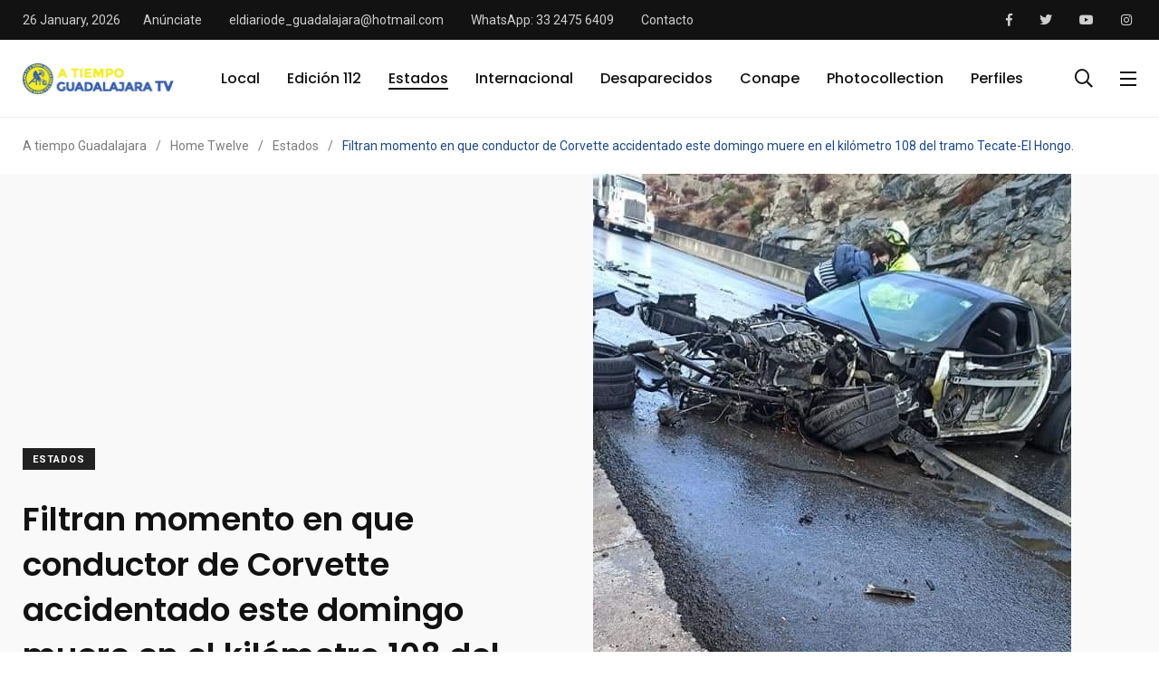

--- FILE ---
content_type: text/html; charset=UTF-8
request_url: https://www.atiempoguadalajara.com/filtran-momento-en-que-conductor-de-corvette-accidentado-este-domingo-muere-en-el-kilometro-108-del-tramo-tecate-el-hongo/
body_size: 119105
content:
    <!doctype html>
<html lang="es">
    <head>
        <meta charset="UTF-8">
        <meta http-equiv="X-UA-Compatible" content="IE=edge">
        <meta name="viewport" content="width=device-width, initial-scale=1.0">
        <link rel="profile" href="https://gmpg.org/xfn/11">
        <link rel="pingback" href="https://www.atiempoguadalajara.com/xmlrpc.php">
        <title>Filtran momento en que conductor de Corvette accidentado  este domingo muere en el kilómetro 108 del tramo Tecate-El Hongo. &#8211; A tiempo Guadalajara</title>
<meta name='robots' content='max-image-preview:large' />
<noscript><style>#preloader{display:none;}</style></noscript><noscript><style>#preloader{display:none;}</style></noscript><link rel="amphtml" href="https://www.atiempoguadalajara.com/filtran-momento-en-que-conductor-de-corvette-accidentado-este-domingo-muere-en-el-kilometro-108-del-tramo-tecate-el-hongo/amp/" /><meta name="generator" content="AMP for WP 1.1.6.1"/><link rel='dns-prefetch' href='//fonts.googleapis.com' />
<link rel="alternate" type="application/rss+xml" title="A tiempo Guadalajara &raquo; Feed" href="https://www.atiempoguadalajara.com/feed/" />
<link rel="alternate" type="application/rss+xml" title="A tiempo Guadalajara &raquo; RSS de los comentarios" href="https://www.atiempoguadalajara.com/comments/feed/" />
<link rel="alternate" type="application/rss+xml" title="A tiempo Guadalajara &raquo; Filtran momento en que conductor de Corvette accidentado  este domingo muere en el kilómetro 108 del tramo Tecate-El Hongo. RSS de los comentarios" href="https://www.atiempoguadalajara.com/filtran-momento-en-que-conductor-de-corvette-accidentado-este-domingo-muere-en-el-kilometro-108-del-tramo-tecate-el-hongo/feed/" />
<link rel="alternate" title="oEmbed (JSON)" type="application/json+oembed" href="https://www.atiempoguadalajara.com/wp-json/oembed/1.0/embed?url=https%3A%2F%2Fwww.atiempoguadalajara.com%2Ffiltran-momento-en-que-conductor-de-corvette-accidentado-este-domingo-muere-en-el-kilometro-108-del-tramo-tecate-el-hongo%2F" />
<link rel="alternate" title="oEmbed (XML)" type="text/xml+oembed" href="https://www.atiempoguadalajara.com/wp-json/oembed/1.0/embed?url=https%3A%2F%2Fwww.atiempoguadalajara.com%2Ffiltran-momento-en-que-conductor-de-corvette-accidentado-este-domingo-muere-en-el-kilometro-108-del-tramo-tecate-el-hongo%2F&#038;format=xml" />
<style id='wp-img-auto-sizes-contain-inline-css' type='text/css'>
img:is([sizes=auto i],[sizes^="auto," i]){contain-intrinsic-size:3000px 1500px}
/*# sourceURL=wp-img-auto-sizes-contain-inline-css */
</style>
<link rel='stylesheet' id='sbi_styles-css' href='https://www.atiempoguadalajara.com/wp-content/plugins/instagram-feed/css/sbi-styles.min.css?ver=6.9.1' type='text/css' media='all' />
<link rel='stylesheet' id='shared-counts-css' href='https://www.atiempoguadalajara.com/wp-content/plugins/shared-counts/assets/css/shared-counts.min.css?ver=1.5.0' type='text/css' media='all' />
<style id='wp-emoji-styles-inline-css' type='text/css'>

	img.wp-smiley, img.emoji {
		display: inline !important;
		border: none !important;
		box-shadow: none !important;
		height: 1em !important;
		width: 1em !important;
		margin: 0 0.07em !important;
		vertical-align: -0.1em !important;
		background: none !important;
		padding: 0 !important;
	}
/*# sourceURL=wp-emoji-styles-inline-css */
</style>
<link rel='stylesheet' id='wp-block-library-css' href='https://www.atiempoguadalajara.com/wp-includes/css/dist/block-library/style.min.css?ver=6.9' type='text/css' media='all' />
<style id='wp-block-image-inline-css' type='text/css'>
.wp-block-image>a,.wp-block-image>figure>a{display:inline-block}.wp-block-image img{box-sizing:border-box;height:auto;max-width:100%;vertical-align:bottom}@media not (prefers-reduced-motion){.wp-block-image img.hide{visibility:hidden}.wp-block-image img.show{animation:show-content-image .4s}}.wp-block-image[style*=border-radius] img,.wp-block-image[style*=border-radius]>a{border-radius:inherit}.wp-block-image.has-custom-border img{box-sizing:border-box}.wp-block-image.aligncenter{text-align:center}.wp-block-image.alignfull>a,.wp-block-image.alignwide>a{width:100%}.wp-block-image.alignfull img,.wp-block-image.alignwide img{height:auto;width:100%}.wp-block-image .aligncenter,.wp-block-image .alignleft,.wp-block-image .alignright,.wp-block-image.aligncenter,.wp-block-image.alignleft,.wp-block-image.alignright{display:table}.wp-block-image .aligncenter>figcaption,.wp-block-image .alignleft>figcaption,.wp-block-image .alignright>figcaption,.wp-block-image.aligncenter>figcaption,.wp-block-image.alignleft>figcaption,.wp-block-image.alignright>figcaption{caption-side:bottom;display:table-caption}.wp-block-image .alignleft{float:left;margin:.5em 1em .5em 0}.wp-block-image .alignright{float:right;margin:.5em 0 .5em 1em}.wp-block-image .aligncenter{margin-left:auto;margin-right:auto}.wp-block-image :where(figcaption){margin-bottom:1em;margin-top:.5em}.wp-block-image.is-style-circle-mask img{border-radius:9999px}@supports ((-webkit-mask-image:none) or (mask-image:none)) or (-webkit-mask-image:none){.wp-block-image.is-style-circle-mask img{border-radius:0;-webkit-mask-image:url('data:image/svg+xml;utf8,<svg viewBox="0 0 100 100" xmlns="http://www.w3.org/2000/svg"><circle cx="50" cy="50" r="50"/></svg>');mask-image:url('data:image/svg+xml;utf8,<svg viewBox="0 0 100 100" xmlns="http://www.w3.org/2000/svg"><circle cx="50" cy="50" r="50"/></svg>');mask-mode:alpha;-webkit-mask-position:center;mask-position:center;-webkit-mask-repeat:no-repeat;mask-repeat:no-repeat;-webkit-mask-size:contain;mask-size:contain}}:root :where(.wp-block-image.is-style-rounded img,.wp-block-image .is-style-rounded img){border-radius:9999px}.wp-block-image figure{margin:0}.wp-lightbox-container{display:flex;flex-direction:column;position:relative}.wp-lightbox-container img{cursor:zoom-in}.wp-lightbox-container img:hover+button{opacity:1}.wp-lightbox-container button{align-items:center;backdrop-filter:blur(16px) saturate(180%);background-color:#5a5a5a40;border:none;border-radius:4px;cursor:zoom-in;display:flex;height:20px;justify-content:center;opacity:0;padding:0;position:absolute;right:16px;text-align:center;top:16px;width:20px;z-index:100}@media not (prefers-reduced-motion){.wp-lightbox-container button{transition:opacity .2s ease}}.wp-lightbox-container button:focus-visible{outline:3px auto #5a5a5a40;outline:3px auto -webkit-focus-ring-color;outline-offset:3px}.wp-lightbox-container button:hover{cursor:pointer;opacity:1}.wp-lightbox-container button:focus{opacity:1}.wp-lightbox-container button:focus,.wp-lightbox-container button:hover,.wp-lightbox-container button:not(:hover):not(:active):not(.has-background){background-color:#5a5a5a40;border:none}.wp-lightbox-overlay{box-sizing:border-box;cursor:zoom-out;height:100vh;left:0;overflow:hidden;position:fixed;top:0;visibility:hidden;width:100%;z-index:100000}.wp-lightbox-overlay .close-button{align-items:center;cursor:pointer;display:flex;justify-content:center;min-height:40px;min-width:40px;padding:0;position:absolute;right:calc(env(safe-area-inset-right) + 16px);top:calc(env(safe-area-inset-top) + 16px);z-index:5000000}.wp-lightbox-overlay .close-button:focus,.wp-lightbox-overlay .close-button:hover,.wp-lightbox-overlay .close-button:not(:hover):not(:active):not(.has-background){background:none;border:none}.wp-lightbox-overlay .lightbox-image-container{height:var(--wp--lightbox-container-height);left:50%;overflow:hidden;position:absolute;top:50%;transform:translate(-50%,-50%);transform-origin:top left;width:var(--wp--lightbox-container-width);z-index:9999999999}.wp-lightbox-overlay .wp-block-image{align-items:center;box-sizing:border-box;display:flex;height:100%;justify-content:center;margin:0;position:relative;transform-origin:0 0;width:100%;z-index:3000000}.wp-lightbox-overlay .wp-block-image img{height:var(--wp--lightbox-image-height);min-height:var(--wp--lightbox-image-height);min-width:var(--wp--lightbox-image-width);width:var(--wp--lightbox-image-width)}.wp-lightbox-overlay .wp-block-image figcaption{display:none}.wp-lightbox-overlay button{background:none;border:none}.wp-lightbox-overlay .scrim{background-color:#fff;height:100%;opacity:.9;position:absolute;width:100%;z-index:2000000}.wp-lightbox-overlay.active{visibility:visible}@media not (prefers-reduced-motion){.wp-lightbox-overlay.active{animation:turn-on-visibility .25s both}.wp-lightbox-overlay.active img{animation:turn-on-visibility .35s both}.wp-lightbox-overlay.show-closing-animation:not(.active){animation:turn-off-visibility .35s both}.wp-lightbox-overlay.show-closing-animation:not(.active) img{animation:turn-off-visibility .25s both}.wp-lightbox-overlay.zoom.active{animation:none;opacity:1;visibility:visible}.wp-lightbox-overlay.zoom.active .lightbox-image-container{animation:lightbox-zoom-in .4s}.wp-lightbox-overlay.zoom.active .lightbox-image-container img{animation:none}.wp-lightbox-overlay.zoom.active .scrim{animation:turn-on-visibility .4s forwards}.wp-lightbox-overlay.zoom.show-closing-animation:not(.active){animation:none}.wp-lightbox-overlay.zoom.show-closing-animation:not(.active) .lightbox-image-container{animation:lightbox-zoom-out .4s}.wp-lightbox-overlay.zoom.show-closing-animation:not(.active) .lightbox-image-container img{animation:none}.wp-lightbox-overlay.zoom.show-closing-animation:not(.active) .scrim{animation:turn-off-visibility .4s forwards}}@keyframes show-content-image{0%{visibility:hidden}99%{visibility:hidden}to{visibility:visible}}@keyframes turn-on-visibility{0%{opacity:0}to{opacity:1}}@keyframes turn-off-visibility{0%{opacity:1;visibility:visible}99%{opacity:0;visibility:visible}to{opacity:0;visibility:hidden}}@keyframes lightbox-zoom-in{0%{transform:translate(calc((-100vw + var(--wp--lightbox-scrollbar-width))/2 + var(--wp--lightbox-initial-left-position)),calc(-50vh + var(--wp--lightbox-initial-top-position))) scale(var(--wp--lightbox-scale))}to{transform:translate(-50%,-50%) scale(1)}}@keyframes lightbox-zoom-out{0%{transform:translate(-50%,-50%) scale(1);visibility:visible}99%{visibility:visible}to{transform:translate(calc((-100vw + var(--wp--lightbox-scrollbar-width))/2 + var(--wp--lightbox-initial-left-position)),calc(-50vh + var(--wp--lightbox-initial-top-position))) scale(var(--wp--lightbox-scale));visibility:hidden}}
/*# sourceURL=https://www.atiempoguadalajara.com/wp-includes/blocks/image/style.min.css */
</style>
<style id='wp-block-image-theme-inline-css' type='text/css'>
:root :where(.wp-block-image figcaption){color:#555;font-size:13px;text-align:center}.is-dark-theme :root :where(.wp-block-image figcaption){color:#ffffffa6}.wp-block-image{margin:0 0 1em}
/*# sourceURL=https://www.atiempoguadalajara.com/wp-includes/blocks/image/theme.min.css */
</style>
<style id='wp-block-video-inline-css' type='text/css'>
.wp-block-video{box-sizing:border-box}.wp-block-video video{height:auto;vertical-align:middle;width:100%}@supports (position:sticky){.wp-block-video [poster]{object-fit:cover}}.wp-block-video.aligncenter{text-align:center}.wp-block-video :where(figcaption){margin-bottom:1em;margin-top:.5em}
/*# sourceURL=https://www.atiempoguadalajara.com/wp-includes/blocks/video/style.min.css */
</style>
<style id='wp-block-video-theme-inline-css' type='text/css'>
.wp-block-video :where(figcaption){color:#555;font-size:13px;text-align:center}.is-dark-theme .wp-block-video :where(figcaption){color:#ffffffa6}.wp-block-video{margin:0 0 1em}
/*# sourceURL=https://www.atiempoguadalajara.com/wp-includes/blocks/video/theme.min.css */
</style>
<style id='wp-block-paragraph-inline-css' type='text/css'>
.is-small-text{font-size:.875em}.is-regular-text{font-size:1em}.is-large-text{font-size:2.25em}.is-larger-text{font-size:3em}.has-drop-cap:not(:focus):first-letter{float:left;font-size:8.4em;font-style:normal;font-weight:100;line-height:.68;margin:.05em .1em 0 0;text-transform:uppercase}body.rtl .has-drop-cap:not(:focus):first-letter{float:none;margin-left:.1em}p.has-drop-cap.has-background{overflow:hidden}:root :where(p.has-background){padding:1.25em 2.375em}:where(p.has-text-color:not(.has-link-color)) a{color:inherit}p.has-text-align-left[style*="writing-mode:vertical-lr"],p.has-text-align-right[style*="writing-mode:vertical-rl"]{rotate:180deg}
/*# sourceURL=https://www.atiempoguadalajara.com/wp-includes/blocks/paragraph/style.min.css */
</style>
<style id='global-styles-inline-css' type='text/css'>
:root{--wp--preset--aspect-ratio--square: 1;--wp--preset--aspect-ratio--4-3: 4/3;--wp--preset--aspect-ratio--3-4: 3/4;--wp--preset--aspect-ratio--3-2: 3/2;--wp--preset--aspect-ratio--2-3: 2/3;--wp--preset--aspect-ratio--16-9: 16/9;--wp--preset--aspect-ratio--9-16: 9/16;--wp--preset--color--black: #000000;--wp--preset--color--cyan-bluish-gray: #abb8c3;--wp--preset--color--white: #ffffff;--wp--preset--color--pale-pink: #f78da7;--wp--preset--color--vivid-red: #cf2e2e;--wp--preset--color--luminous-vivid-orange: #ff6900;--wp--preset--color--luminous-vivid-amber: #fcb900;--wp--preset--color--light-green-cyan: #7bdcb5;--wp--preset--color--vivid-green-cyan: #00d084;--wp--preset--color--pale-cyan-blue: #8ed1fc;--wp--preset--color--vivid-cyan-blue: #0693e3;--wp--preset--color--vivid-purple: #9b51e0;--wp--preset--color--light-grayish-magenta: #FF9500;--wp--preset--color--strong-magenta: #FF2C54;--wp--preset--color--very-light-gray: #ffffff;--wp--preset--color--very-dark-gray: #6B7074;--wp--preset--gradient--vivid-cyan-blue-to-vivid-purple: linear-gradient(135deg,rgb(6,147,227) 0%,rgb(155,81,224) 100%);--wp--preset--gradient--light-green-cyan-to-vivid-green-cyan: linear-gradient(135deg,rgb(122,220,180) 0%,rgb(0,208,130) 100%);--wp--preset--gradient--luminous-vivid-amber-to-luminous-vivid-orange: linear-gradient(135deg,rgb(252,185,0) 0%,rgb(255,105,0) 100%);--wp--preset--gradient--luminous-vivid-orange-to-vivid-red: linear-gradient(135deg,rgb(255,105,0) 0%,rgb(207,46,46) 100%);--wp--preset--gradient--very-light-gray-to-cyan-bluish-gray: linear-gradient(135deg,rgb(238,238,238) 0%,rgb(169,184,195) 100%);--wp--preset--gradient--cool-to-warm-spectrum: linear-gradient(135deg,rgb(74,234,220) 0%,rgb(151,120,209) 20%,rgb(207,42,186) 40%,rgb(238,44,130) 60%,rgb(251,105,98) 80%,rgb(254,248,76) 100%);--wp--preset--gradient--blush-light-purple: linear-gradient(135deg,rgb(255,206,236) 0%,rgb(152,150,240) 100%);--wp--preset--gradient--blush-bordeaux: linear-gradient(135deg,rgb(254,205,165) 0%,rgb(254,45,45) 50%,rgb(107,0,62) 100%);--wp--preset--gradient--luminous-dusk: linear-gradient(135deg,rgb(255,203,112) 0%,rgb(199,81,192) 50%,rgb(65,88,208) 100%);--wp--preset--gradient--pale-ocean: linear-gradient(135deg,rgb(255,245,203) 0%,rgb(182,227,212) 50%,rgb(51,167,181) 100%);--wp--preset--gradient--electric-grass: linear-gradient(135deg,rgb(202,248,128) 0%,rgb(113,206,126) 100%);--wp--preset--gradient--midnight: linear-gradient(135deg,rgb(2,3,129) 0%,rgb(40,116,252) 100%);--wp--preset--font-size--small: 12px;--wp--preset--font-size--medium: 20px;--wp--preset--font-size--large: 36px;--wp--preset--font-size--x-large: 42px;--wp--preset--font-size--normal: 16px;--wp--preset--font-size--huge: 50px;--wp--preset--spacing--20: 0.44rem;--wp--preset--spacing--30: 0.67rem;--wp--preset--spacing--40: 1rem;--wp--preset--spacing--50: 1.5rem;--wp--preset--spacing--60: 2.25rem;--wp--preset--spacing--70: 3.38rem;--wp--preset--spacing--80: 5.06rem;--wp--preset--shadow--natural: 6px 6px 9px rgba(0, 0, 0, 0.2);--wp--preset--shadow--deep: 12px 12px 50px rgba(0, 0, 0, 0.4);--wp--preset--shadow--sharp: 6px 6px 0px rgba(0, 0, 0, 0.2);--wp--preset--shadow--outlined: 6px 6px 0px -3px rgb(255, 255, 255), 6px 6px rgb(0, 0, 0);--wp--preset--shadow--crisp: 6px 6px 0px rgb(0, 0, 0);}:where(.is-layout-flex){gap: 0.5em;}:where(.is-layout-grid){gap: 0.5em;}body .is-layout-flex{display: flex;}.is-layout-flex{flex-wrap: wrap;align-items: center;}.is-layout-flex > :is(*, div){margin: 0;}body .is-layout-grid{display: grid;}.is-layout-grid > :is(*, div){margin: 0;}:where(.wp-block-columns.is-layout-flex){gap: 2em;}:where(.wp-block-columns.is-layout-grid){gap: 2em;}:where(.wp-block-post-template.is-layout-flex){gap: 1.25em;}:where(.wp-block-post-template.is-layout-grid){gap: 1.25em;}.has-black-color{color: var(--wp--preset--color--black) !important;}.has-cyan-bluish-gray-color{color: var(--wp--preset--color--cyan-bluish-gray) !important;}.has-white-color{color: var(--wp--preset--color--white) !important;}.has-pale-pink-color{color: var(--wp--preset--color--pale-pink) !important;}.has-vivid-red-color{color: var(--wp--preset--color--vivid-red) !important;}.has-luminous-vivid-orange-color{color: var(--wp--preset--color--luminous-vivid-orange) !important;}.has-luminous-vivid-amber-color{color: var(--wp--preset--color--luminous-vivid-amber) !important;}.has-light-green-cyan-color{color: var(--wp--preset--color--light-green-cyan) !important;}.has-vivid-green-cyan-color{color: var(--wp--preset--color--vivid-green-cyan) !important;}.has-pale-cyan-blue-color{color: var(--wp--preset--color--pale-cyan-blue) !important;}.has-vivid-cyan-blue-color{color: var(--wp--preset--color--vivid-cyan-blue) !important;}.has-vivid-purple-color{color: var(--wp--preset--color--vivid-purple) !important;}.has-black-background-color{background-color: var(--wp--preset--color--black) !important;}.has-cyan-bluish-gray-background-color{background-color: var(--wp--preset--color--cyan-bluish-gray) !important;}.has-white-background-color{background-color: var(--wp--preset--color--white) !important;}.has-pale-pink-background-color{background-color: var(--wp--preset--color--pale-pink) !important;}.has-vivid-red-background-color{background-color: var(--wp--preset--color--vivid-red) !important;}.has-luminous-vivid-orange-background-color{background-color: var(--wp--preset--color--luminous-vivid-orange) !important;}.has-luminous-vivid-amber-background-color{background-color: var(--wp--preset--color--luminous-vivid-amber) !important;}.has-light-green-cyan-background-color{background-color: var(--wp--preset--color--light-green-cyan) !important;}.has-vivid-green-cyan-background-color{background-color: var(--wp--preset--color--vivid-green-cyan) !important;}.has-pale-cyan-blue-background-color{background-color: var(--wp--preset--color--pale-cyan-blue) !important;}.has-vivid-cyan-blue-background-color{background-color: var(--wp--preset--color--vivid-cyan-blue) !important;}.has-vivid-purple-background-color{background-color: var(--wp--preset--color--vivid-purple) !important;}.has-black-border-color{border-color: var(--wp--preset--color--black) !important;}.has-cyan-bluish-gray-border-color{border-color: var(--wp--preset--color--cyan-bluish-gray) !important;}.has-white-border-color{border-color: var(--wp--preset--color--white) !important;}.has-pale-pink-border-color{border-color: var(--wp--preset--color--pale-pink) !important;}.has-vivid-red-border-color{border-color: var(--wp--preset--color--vivid-red) !important;}.has-luminous-vivid-orange-border-color{border-color: var(--wp--preset--color--luminous-vivid-orange) !important;}.has-luminous-vivid-amber-border-color{border-color: var(--wp--preset--color--luminous-vivid-amber) !important;}.has-light-green-cyan-border-color{border-color: var(--wp--preset--color--light-green-cyan) !important;}.has-vivid-green-cyan-border-color{border-color: var(--wp--preset--color--vivid-green-cyan) !important;}.has-pale-cyan-blue-border-color{border-color: var(--wp--preset--color--pale-cyan-blue) !important;}.has-vivid-cyan-blue-border-color{border-color: var(--wp--preset--color--vivid-cyan-blue) !important;}.has-vivid-purple-border-color{border-color: var(--wp--preset--color--vivid-purple) !important;}.has-vivid-cyan-blue-to-vivid-purple-gradient-background{background: var(--wp--preset--gradient--vivid-cyan-blue-to-vivid-purple) !important;}.has-light-green-cyan-to-vivid-green-cyan-gradient-background{background: var(--wp--preset--gradient--light-green-cyan-to-vivid-green-cyan) !important;}.has-luminous-vivid-amber-to-luminous-vivid-orange-gradient-background{background: var(--wp--preset--gradient--luminous-vivid-amber-to-luminous-vivid-orange) !important;}.has-luminous-vivid-orange-to-vivid-red-gradient-background{background: var(--wp--preset--gradient--luminous-vivid-orange-to-vivid-red) !important;}.has-very-light-gray-to-cyan-bluish-gray-gradient-background{background: var(--wp--preset--gradient--very-light-gray-to-cyan-bluish-gray) !important;}.has-cool-to-warm-spectrum-gradient-background{background: var(--wp--preset--gradient--cool-to-warm-spectrum) !important;}.has-blush-light-purple-gradient-background{background: var(--wp--preset--gradient--blush-light-purple) !important;}.has-blush-bordeaux-gradient-background{background: var(--wp--preset--gradient--blush-bordeaux) !important;}.has-luminous-dusk-gradient-background{background: var(--wp--preset--gradient--luminous-dusk) !important;}.has-pale-ocean-gradient-background{background: var(--wp--preset--gradient--pale-ocean) !important;}.has-electric-grass-gradient-background{background: var(--wp--preset--gradient--electric-grass) !important;}.has-midnight-gradient-background{background: var(--wp--preset--gradient--midnight) !important;}.has-small-font-size{font-size: var(--wp--preset--font-size--small) !important;}.has-medium-font-size{font-size: var(--wp--preset--font-size--medium) !important;}.has-large-font-size{font-size: var(--wp--preset--font-size--large) !important;}.has-x-large-font-size{font-size: var(--wp--preset--font-size--x-large) !important;}
/*# sourceURL=global-styles-inline-css */
</style>

<style id='classic-theme-styles-inline-css' type='text/css'>
/*! This file is auto-generated */
.wp-block-button__link{color:#fff;background-color:#32373c;border-radius:9999px;box-shadow:none;text-decoration:none;padding:calc(.667em + 2px) calc(1.333em + 2px);font-size:1.125em}.wp-block-file__button{background:#32373c;color:#fff;text-decoration:none}
/*# sourceURL=/wp-includes/css/classic-themes.min.css */
</style>
<link rel='stylesheet' id='fontawesome-five-css-css' href='https://www.atiempoguadalajara.com/wp-content/plugins/accesspress-social-counter/css/fontawesome-all.css?ver=1.9.2' type='text/css' media='all' />
<link rel='stylesheet' id='apsc-frontend-css-css' href='https://www.atiempoguadalajara.com/wp-content/plugins/accesspress-social-counter/css/frontend.css?ver=1.9.2' type='text/css' media='all' />
<link rel='stylesheet' id='contact-form-7-css' href='https://www.atiempoguadalajara.com/wp-content/plugins/contact-form-7/includes/css/styles.css?ver=6.1.1' type='text/css' media='all' />
<link rel='stylesheet' id='trp-language-switcher-style-css' href='https://www.atiempoguadalajara.com/wp-content/plugins/translatepress-multilingual/assets/css/trp-language-switcher.css?ver=2.9.23' type='text/css' media='all' />
<link rel='stylesheet' id='my_switcher-css' href='https://www.atiempoguadalajara.com/wp-content/themes/papr/assets/css/my_switcher.css?ver=1.3.2' type='text/css' media='all' />
<link rel='stylesheet' id='font-awesome-css' href='https://www.atiempoguadalajara.com/wp-content/themes/papr/assets/css/fontawesome-all.min.css?ver=1.3.2' type='text/css' media='all' />
<link rel='stylesheet' id='papr-fonts-css' href='https://fonts.googleapis.com/css?family=Poppins%3A300%2C300i%2C400%2C400i%2C500%2C500i%2C600%2C600i%2C700%2C700i%2C800%2C800i%2C900%7CRoboto%3A300%2C300i%2C400%2C400i%2C500%2C500i%2C700%2C700i%2C900%2C900%26display%3Dswap&#038;subset=latin%2Clatin-ext&#038;ver=6.9' type='text/css' media='all' />
<link rel='stylesheet' id='plyr-css' href='https://www.atiempoguadalajara.com/wp-content/themes/papr/assets/css/plyr.css?ver=1.3.2' type='text/css' media='all' />
<link rel='stylesheet' id='font-iconfont-css' href='https://www.atiempoguadalajara.com/wp-content/themes/papr/assets/css/iconfont.css?ver=1.3.2' type='text/css' media='all' />
<link rel='stylesheet' id='animate-css' href='https://www.atiempoguadalajara.com/wp-content/themes/papr/assets/css/animate.css?ver=1.3.2' type='text/css' media='all' />
<link rel='stylesheet' id='bootstrap-css' href='https://www.atiempoguadalajara.com/wp-content/themes/papr/assets/css/bootstrap.min.css?ver=1.3.2' type='text/css' media='all' />
<link rel='stylesheet' id='axil-style-css' href='https://www.atiempoguadalajara.com/wp-content/themes/papr/assets/css/style.css?ver=1.3.2' type='text/css' media='all' />
<link rel='stylesheet' id='axil-custom-css' href='https://www.atiempoguadalajara.com/wp-content/themes/papr/assets/css/mcustom.css?ver=1.3.2' type='text/css' media='all' />
<link rel='stylesheet' id='papr-dark-style-css' href='https://www.atiempoguadalajara.com/wp-content/themes/papr/assets/css/dark.css?ver=1.3.2' type='text/css' media='all' />
<style id='papr-dynamic-inline-css' type='text/css'>
.papr-container {padding-top:0px;}.papr-container {padding-bottom:0px;}
/*# sourceURL=papr-dynamic-inline-css */
</style>
<!--n2css--><!--n2js--><script type="text/javascript" src="https://www.atiempoguadalajara.com/wp-includes/js/jquery/jquery.min.js?ver=3.7.1" id="jquery-core-js"></script>
<script type="text/javascript" src="https://www.atiempoguadalajara.com/wp-includes/js/jquery/jquery-migrate.min.js?ver=3.4.1" id="jquery-migrate-js"></script>
<script type="text/javascript" id="3d-flip-book-client-locale-loader-js-extra">
/* <![CDATA[ */
var FB3D_CLIENT_LOCALE = {"ajaxurl":"https://www.atiempoguadalajara.com/wp-admin/admin-ajax.php","dictionary":{"Table of contents":"Table of contents","Close":"Close","Bookmarks":"Bookmarks","Thumbnails":"Thumbnails","Search":"Search","Share":"Share","Facebook":"Facebook","Twitter":"Twitter","Email":"Email","Play":"Play","Previous page":"Previous page","Next page":"Next page","Zoom in":"Zoom in","Zoom out":"Zoom out","Fit view":"Fit view","Auto play":"Auto play","Full screen":"Full screen","More":"More","Smart pan":"Smart pan","Single page":"Single page","Sounds":"Sounds","Stats":"Stats","Print":"Print","Download":"Download","Goto first page":"Goto first page","Goto last page":"Goto last page"},"images":"https://www.atiempoguadalajara.com/wp-content/plugins/interactive-3d-flipbook-powered-physics-engine/assets/images/","jsData":{"urls":[],"posts":{"ids_mis":[],"ids":[]},"pages":[],"firstPages":[],"bookCtrlProps":[],"bookTemplates":[]},"key":"3d-flip-book","pdfJS":{"pdfJsLib":"https://www.atiempoguadalajara.com/wp-content/plugins/interactive-3d-flipbook-powered-physics-engine/assets/js/pdf.min.js?ver=4.3.136","pdfJsWorker":"https://www.atiempoguadalajara.com/wp-content/plugins/interactive-3d-flipbook-powered-physics-engine/assets/js/pdf.worker.js?ver=4.3.136","stablePdfJsLib":"https://www.atiempoguadalajara.com/wp-content/plugins/interactive-3d-flipbook-powered-physics-engine/assets/js/stable/pdf.min.js?ver=2.5.207","stablePdfJsWorker":"https://www.atiempoguadalajara.com/wp-content/plugins/interactive-3d-flipbook-powered-physics-engine/assets/js/stable/pdf.worker.js?ver=2.5.207","pdfJsCMapUrl":"https://www.atiempoguadalajara.com/wp-content/plugins/interactive-3d-flipbook-powered-physics-engine/assets/cmaps/"},"cacheurl":"https://www.atiempoguadalajara.com/wp-content/uploads/3d-flip-book/cache/","pluginsurl":"https://www.atiempoguadalajara.com/wp-content/plugins/","pluginurl":"https://www.atiempoguadalajara.com/wp-content/plugins/interactive-3d-flipbook-powered-physics-engine/","thumbnailSize":{"width":"150","height":"150"},"version":"1.16.16"};
//# sourceURL=3d-flip-book-client-locale-loader-js-extra
/* ]]> */
</script>
<script type="text/javascript" src="https://www.atiempoguadalajara.com/wp-content/plugins/interactive-3d-flipbook-powered-physics-engine/assets/js/client-locale-loader.js?ver=1.16.16" id="3d-flip-book-client-locale-loader-js" async="async" data-wp-strategy="async"></script>
<script type="text/javascript" src="https://www.atiempoguadalajara.com/wp-content/themes/papr/assets/js/popper.js?ver=1.3.2" id="popper-js"></script>
<link rel="https://api.w.org/" href="https://www.atiempoguadalajara.com/wp-json/" /><link rel="alternate" title="JSON" type="application/json" href="https://www.atiempoguadalajara.com/wp-json/wp/v2/posts/2757" /><link rel="EditURI" type="application/rsd+xml" title="RSD" href="https://www.atiempoguadalajara.com/xmlrpc.php?rsd" />
<meta name="generator" content="WordPress 6.9" />
<link rel="canonical" href="https://www.atiempoguadalajara.com/filtran-momento-en-que-conductor-de-corvette-accidentado-este-domingo-muere-en-el-kilometro-108-del-tramo-tecate-el-hongo/" />
<link rel='shortlink' href='https://www.atiempoguadalajara.com/?p=2757' />
<meta name="generator" content="Redux 4.5.7" /><link rel="alternate" hreflang="es-MX" href="https://www.atiempoguadalajara.com/filtran-momento-en-que-conductor-de-corvette-accidentado-este-domingo-muere-en-el-kilometro-108-del-tramo-tecate-el-hongo/"/>
<link rel="alternate" hreflang="es" href="https://www.atiempoguadalajara.com/filtran-momento-en-que-conductor-de-corvette-accidentado-este-domingo-muere-en-el-kilometro-108-del-tramo-tecate-el-hongo/"/>
        <!--Customizer CSS-->
        <style type="text/css">

            /* Body */
                        /* Link */
                        /* Link Hover */
                        /* Meta */
                        /* Meta Hover */
                        /* Meta Link Hover */
                        /* Meta Hover Dark Section */
            

            /************************************************************************************
             * Header Top Bar
             ************************************************************************************/
            /* Background Color */
                        /* Body Color */
                        /* Link Color */
                        /* Link Hover Color */
                        /************************************************************************************
             * Header
             ************************************************************************************/
            /* Background Color */
                        /* Link Color */
                                    /* Link Hover Color */
                        
            /************************************************************************************
             * General 
             ************************************************************************************/
            /* Primary [#ff2c54] */
            :root { --primary-color:#194791; }            /* Heading */
                        /* Heading Hover */
                                    /* Heading Hover Color Dark Section */
                        

            /************************************************************************************
             * Footer 
             ************************************************************************************/
            /* Background Color */
                        /* Footer Heading Color */
                        /* Footer Body Color */
                        /* Footer Link Color */
                        /* Footer Link Hover Color */
                        /* Footer Bottom Border top Color */
            
        </style>
        <!--/Customizer CSS-->
        <meta name="generator" content="Elementor 3.31.2; features: additional_custom_breakpoints, e_element_cache; settings: css_print_method-external, google_font-enabled, font_display-auto">
			<style>
				.e-con.e-parent:nth-of-type(n+4):not(.e-lazyloaded):not(.e-no-lazyload),
				.e-con.e-parent:nth-of-type(n+4):not(.e-lazyloaded):not(.e-no-lazyload) * {
					background-image: none !important;
				}
				@media screen and (max-height: 1024px) {
					.e-con.e-parent:nth-of-type(n+3):not(.e-lazyloaded):not(.e-no-lazyload),
					.e-con.e-parent:nth-of-type(n+3):not(.e-lazyloaded):not(.e-no-lazyload) * {
						background-image: none !important;
					}
				}
				@media screen and (max-height: 640px) {
					.e-con.e-parent:nth-of-type(n+2):not(.e-lazyloaded):not(.e-no-lazyload),
					.e-con.e-parent:nth-of-type(n+2):not(.e-lazyloaded):not(.e-no-lazyload) * {
						background-image: none !important;
					}
				}
			</style>
			<link rel="icon" href="https://www.atiempoguadalajara.com/wp-content/uploads/2020/11/cropped-512-32x32.png" sizes="32x32" />
<link rel="icon" href="https://www.atiempoguadalajara.com/wp-content/uploads/2020/11/cropped-512-192x192.png" sizes="192x192" />
<link rel="apple-touch-icon" href="https://www.atiempoguadalajara.com/wp-content/uploads/2020/11/cropped-512-180x180.png" />
<meta name="msapplication-TileImage" content="https://www.atiempoguadalajara.com/wp-content/uploads/2020/11/cropped-512-270x270.png" />
		<style type="text/css" id="wp-custom-css">
			.axil-top-scroll.animated.bounce.faster {
	display: none;
}
.axil-top-scroll.animated.bounce.faster.back-top {
	display: block;
}


.live-update .axil-title.axil-title__mid:after {
    width: 25px;
    height: 25px;
	border: 4px solid red;
    position: absolute;
    left: 0;
    top: 50%;
    content: "";
    transform: translateY(-50%);
    border-radius: 100%;
  opacity: 1;
	animation: customOne 1.2s infinite;
}
.live-update .axil-title.axil-title__mid:before {
    width: 25px;
    height: 25px;
	background: red;
    position: absolute;
    left: 0;
    top: 50%;
    content: "";
    transform: translateY(-50%);
    border-radius: 100%;
  opacity: 1;
    animation: customOne 1s infinite;
	
}
.live-update .axil-title.axil-title__mid {
    position: relative;
    padding-left: 35px;
}

/*----------------------
    Animation Css  
-----------------------*/
@keyframes customOne {
  0% {
    -webkit-transform: translateY(-50%) scale(0);
            transform: translateY(-50%) scale(0);
		opacity: 1;
  }
  
  100% {
    -webkit-transform: translateY(-50%) scale(1.2);
            transform: translateY(-50%) scale(1.2);
		opacity: 0;
  }
}

.papr-container {
    padding-top: 0px;
}

.banner__default {
    padding: 3rem 0;
}

.footer-logo img {
    max-height: 7rem;
}

.banner__default {
    padding: 0rem 0;
}		</style>
		    <link rel='stylesheet' id='redux-custom-fonts-css' href='//www.atiempoguadalajara.com/wp-content/uploads/redux/custom-fonts/fonts.css?ver=1674270489' type='text/css' media='all' />
<link rel='stylesheet' id='owl-theme-default-css' href='https://www.atiempoguadalajara.com/wp-content/themes/papr/assets/css/owl.theme.default.min.css?ver=1.3.2' type='text/css' media='all' />
<link rel='stylesheet' id='owl-carousel-css' href='https://www.atiempoguadalajara.com/wp-content/themes/papr/assets/css/owl.carousel.min.css?ver=1.3.2' type='text/css' media='all' />
</head>
<body class="wp-singular post-template-default single single-post postid-2757 single-format-standard wp-embed-responsive wp-theme-papr translatepress-es_MX  has-sidebar right-sidebar axil-sticky-menu menu-open-click elementor-default elementor-kit-2499">
<div class="wrp">
    <!-- Main contents -->
<main class="main-content ">
<!-- Header starts -->
<div id="page" class="papr-main-content">			
		<div class="side-nav ">
    <div class="side-nav-inner nicescroll-container">
                    <form id="off-canvas-search" class="side-nav-search-form" action="https://www.atiempoguadalajara.com/"
                  method="GET">
                <div class="form-group search-field">
                    <input type="text" name="s"
                           placeholder="Buscar ..."
                           value=""/>
                    <button type="submit" class="side-nav-search-btn"><i class="fas fa-search"></i></button>
                </div>
            </form>
                <!-- End of .side-nav-search-form -->
        <div class="side-nav-content">
            <div class="row">
                                <!-- End of  .col-md-6 -->
                                    <div class="col-lg-6">
                        <div class="axil-contact-info-inner">
                                                            <h5 class="m-b-xs-10"> Información de Contacto </h5>
                            
                            <div class="axil-contact-info">
                                <address class="address">
                                                                            <p class="m-b-xs-30 mid grey-dark-three">Ramón Alcorta 2351 <br>Lomas de Polanco, Guadalajara Jalisco</p>
                                                                                                                    <div class="h5 m-b-xs-5"> Disponible 24/7. Llámanos ahora. </div>
                                                                                                                <div>
                                            <a class="tel" href="tel:3324756409"><i
                                                        class="fas fa-phone"></i>(332) 475-6409                                            </a>
                                        </div>
                                                                                                                    <div>
                                            <a class="tel" href="tel:3324756409"><i
                                                        class="fas fa-fax"></i>(332) 475-6409                                            </a>
                                        </div>
                                                                                                                    <div>
                                            <a class="tel"
                                               href="mailto:eldiariode_guadalajara@hotmail.com"><i
                                                        class="fas fa-envelope"></i>eldiariode_guadalajara@hotmail.com                                            </a>
                                        </div>
                                        
                                </address>
                                <!-- End of address -->
                                                                    <div class="contact-social-share m-t-xs-35">
                                                                                    <div class="axil-social-title h5"> Síguenos en </div>
                                                                                <ul class="social-share social-share__with-bg">
                                                                                            <li><a href="https://www.facebook.com/ConapeJalisco/"
                                                       target="_blank"><i
                                                                class="fab fa-facebook-f"></i></a>
                                                </li>
                                                                                            <li><a href="https://twitter.com/ATiempoGdl"
                                                       target="_blank"><i
                                                                class="fab fa-twitter"></i></a>
                                                </li>
                                                                                            <li><a href="https://www.youtube.com/user/eldiariodegdl"
                                                       target="_blank"><i
                                                                class="fab fa-youtube"></i></a>
                                                </li>
                                                                                            <li><a href="https://www.instagram.com/carmen_vazquez2/"
                                                       target="_blank"><i
                                                                class="fab fa-instagram"></i></a>
                                                </li>
                                                                                    </ul>
                                    </div>
                                                                <!-- End of .contact-shsdf -->
                            </div>
                            <!-- End of .axil-contact-info -->
                        </div>
                        <!-- End of .axil-contact-info-inner -->
                    </div>
                            </div>
            <!-- End of .row -->
        </div>
    </div>
    <!-- End of .side-nav-inner -->
    <div class="close-sidenav-wrap">
        <div class="close-sidenav" id="close-sidenav">
            <div></div>
            <div></div>
        </div>
    </div>
</div>
<!-- End of .side-nav -->		
		<header class="page-header">
		<div class="header-top bg-grey-dark-one">
	<div class="container">
		<div class="row align-items-center">
			<div class="col-md">
                <div class="d-flex flex-row">
                                            <ul class="header-top-nav list-inline justify-content-center justify-content-md-start m-r-xs-20">
                            <li class="current-date">26 January, 2026                            </li>
                        </ul>
                                                                <ul id="menu-header-to" class="header-top-nav list-inline justify-content-center justify-content-md-start"><li id="menu-item-776" class="menu-item menu-item-type-custom menu-item-object-custom menu-item-776"><a href="#">Anúnciate</a></li>
<li id="menu-item-2510" class="menu-item menu-item-type-custom menu-item-object-custom menu-item-2510"><a href="mailto:eldiariode_guadalajara@hotmail.com">eldiariode_guadalajara@hotmail.com</a></li>
<li id="menu-item-2511" class="menu-item menu-item-type-custom menu-item-object-custom menu-item-2511"><a target="_blank" href="https://web.whatsapp.com/send?phone=523324756409&#038;text=">WhatsApp: 33 2475 6409</a></li>
<li id="menu-item-2703" class="menu-item menu-item-type-post_type menu-item-object-page menu-item-2703"><a href="https://www.atiempoguadalajara.com/contacto/">Contacto</a></li>
</ul>                                        </div>

			</div>
					<div class="col-md-auto">
				<ul class="ml-auto social-share header-top__social-share">
									<li><a target="_blank" href="https://www.facebook.com/ConapeJalisco/"><i class="fab fa-facebook-f"></i></a></li>
									<li><a target="_blank" href="https://twitter.com/ATiempoGdl"><i class="fab fa-twitter"></i></a></li>
									<li><a target="_blank" href="https://www.youtube.com/user/eldiariodegdl"><i class="fab fa-youtube"></i></a></li>
									<li><a target="_blank" href="https://www.instagram.com/carmen_vazquez2/"><i class="fab fa-instagram"></i></a></li>
										
				</ul>
			</div>
					</div>
		<!-- End of .row -->
	</div>
<!-- End of .container -->
</div>
<!-- End of .header-top --><div class="navbar bg-white axil-header axil-header-one">
    <div class="container">
        <div class="navbar-inner">
            <div class="brand-logo-container">
                <a class="site-logo" href="https://www.atiempoguadalajara.com/">
                                            <img class="brand-logo dark-logo" src="https://www.atiempoguadalajara.com/wp-content/uploads/2020/11/LOGO_A-TIEMPO-TV.png"
                             alt="A tiempo Guadalajara">
                                                                <img class="brand-logo light-logo" src="https://www.atiempoguadalajara.com/wp-content/uploads/2020/11/LOGO_A-TIEMPO-TV.png"
                             alt="A tiempo Guadalajara">
                                    </a>
            </div>
            <!-- End of .brand-logo-container -->

            <nav class="main-nav-wrapper"><ul id="main-menu" class="main-navigation list-inline"><li id="menu-item-3278" class="menu-item menu-item-type-taxonomy menu-item-object-category menu-item-3278"><a href="https://www.atiempoguadalajara.com/category/local/">Local</a></li>
<li id="menu-item-5515" class="menu-item menu-item-type-post_type menu-item-object-page menu-item-5515"><a href="https://www.atiempoguadalajara.com/edicion-112/">Edición 112</a></li>
<li id="menu-item-3337" class="menu-item menu-item-type-taxonomy menu-item-object-category current-post-ancestor current-menu-parent current-post-parent menu-item-3337 is-active "><a href="https://www.atiempoguadalajara.com/category/estados/">Estados</a></li>
<li id="menu-item-3338" class="menu-item menu-item-type-taxonomy menu-item-object-category menu-item-3338"><a href="https://www.atiempoguadalajara.com/category/internacional/">Internacional</a></li>
<li id="menu-item-4249" class="menu-item menu-item-type-taxonomy menu-item-object-category menu-item-4249"><a href="https://www.atiempoguadalajara.com/category/desaparecidos/">Desaparecidos</a></li>
<li id="menu-item-2515" class="menu-item menu-item-type-custom menu-item-object-custom menu-item-2515"><a target="_blank" rel="noopener noreferrer" href="https://www.conape.org/">Conape</a></li>
<li id="menu-item-2517" class="menu-item menu-item-type-custom menu-item-object-custom menu-item-2517"><a target="_blank" rel="noopener noreferrer" href="https://www.facebook.com/PhotocollectionFotoyVideo/">Photocollection</a></li>
<li id="menu-item-3339" class="menu-item menu-item-type-taxonomy menu-item-object-category menu-item-3339"><a href="https://www.atiempoguadalajara.com/category/perfiles/">Perfiles</a></li>
</ul></nav>                            <div class="navbar-extra-features ml-auto">
                                            <form id="search" action="https://www.atiempoguadalajara.com/" class="navbar-search"
                              method="GET">
                            <div class="search-field">
                                <input type="text" class="navbar-search-field" name="s"
                                       placeholder="Buscar ..."
                                       value="">
                                <button class="navbar-search-btn" type="submit"><i class="fal fa-search"></i></button>
                            </div>
                            <!-- End of .search-field -->
                            <a href="#" class="navbar-search-close"><i class="fal fa-times"></i></a>
                        </form>
                        <!-- End of .navbar-search -->
                        <a href="#" class="nav-search-field-toggler" data-toggle="nav-search-feild"><i
                                    class="far fa-search"></i></a>
                                                                                                        <a href="#" class="side-nav-toggler" id="side-nav-toggler">
                            <span></span>
                            <span></span>
                            <span></span>
                        </a>
                    
                </div>
                        <!-- End of .navbar-extra-features -->
            <div class="main-nav-toggler d-block d-lg-none" id="main-nav-toggler">
                <div class="toggler-inner">
                    <span></span>
                    <span></span>
                    <span></span>
                </div>
            </div>
            <!-- End of .main-nav-toggler -->
        </div>
        <!-- End of .navbar-inner -->
    </div>
    <!-- End of .container -->
</div>
		
		</header>		
	<div class="papr-container-main">
		
	            <div class="breadcrumb-wrapper">
			<div class="container">
				<nav aria-label="breadcrumb"><!-- Breadcrumb NavXT 7.4.1 -->
<span property="itemListElement" typeof="ListItem"><a property="item" typeof="WebPage" title="Go to A tiempo Guadalajara." href="https://www.atiempoguadalajara.com" class="home" ><span property="name">A tiempo Guadalajara</span></a><meta property="position" content="1"></span><span class="dvdr"> / </span><span property="itemListElement" typeof="ListItem"><a property="item" typeof="WebPage" title="Go to Home Twelve." href="https://www.atiempoguadalajara.com/home-twelve/" class="post-root post post-post" ><span property="name">Home Twelve</span></a><meta property="position" content="2"></span><span class="dvdr"> / </span><span property="itemListElement" typeof="ListItem"><a property="item" typeof="WebPage" title="Go to the Estados Categoría archives." href="https://www.atiempoguadalajara.com/category/estados/" class="taxonomy category" ><span property="name">Estados</span></a><meta property="position" content="3"></span><span class="dvdr"> / </span><span property="itemListElement" typeof="ListItem"><span property="name" class="post post-post current-item">Filtran momento en que conductor de Corvette accidentado  este domingo muere en el kilómetro 108 del tramo Tecate-El Hongo.</span><meta property="url" content="https://www.atiempoguadalajara.com/filtran-momento-en-que-conductor-de-corvette-accidentado-este-domingo-muere-en-el-kilometro-108-del-tramo-tecate-el-hongo/"><meta property="position" content="4"></span></nav>
			</div>			
		</div>    


    <div class="papr-container">
                                    <!-- Banner starts -->
<section class="banner__single-post bg-grey-light-three banner-single-2 banner__standard">
    <div class="container">
        <div class="row align-items-center">
            <div class="col-lg-6">
                <div class="post-title-wrapper">
                    <div class="btn-group">
                                                                    <a style="background: #212121" class="post-cat cat-btn cat-btn-color"
                   href="https://www.atiempoguadalajara.com/category/estados/">Estados</a>
                                                        </div>
                    <h1 class="m-t-xs-20 m-b-xs-0 axil-post-title hover-line">Filtran momento en que conductor de Corvette accidentado  este domingo muere en el kilómetro 108 del tramo Tecate-El Hongo.</h1>
                            <div class="post-metas banner-post-metas m-t-xs-20">
            <ul class="axil-post-meta list-inline">
                                    <li>
                        <a href="https://www.atiempoguadalajara.com/author/A%20Tiempo%20Guadalajara/"
                           class="post-author post-author-with-img">
                            <img alt='' src='https://secure.gravatar.com/avatar/591431f75b9e9b7292c96333c63b3efd070fd8d60c868e0109d2e45fb64bb4e1?s=105&#038;d=mm&#038;r=g' srcset='https://secure.gravatar.com/avatar/591431f75b9e9b7292c96333c63b3efd070fd8d60c868e0109d2e45fb64bb4e1?s=210&#038;d=mm&#038;r=g 2x' class='avatar avatar-105 photo rounded-circle' height='105' width='105' decoding='async'/>                            <span>A Tiempo Guadalajara</span>
                        </a>
                    </li>
                                                    <li><i class="dot">.</i> <span class="published updated">9 noviembre, 2020</span></li>
                                                                                                    <li class="papr-meta-total-share"><i class="feather icon-share-2"></i>
                        <div class="shared-counts-wrap papr-meta style-icon"><span class="shared-counts-button included_total shared-counts-no-count" data-postid="2757" data-social-target="https://www.atiempoguadalajara.com/filtran-momento-en-que-conductor-de-corvette-accidentado-este-domingo-muere-en-el-kilometro-108-del-tramo-tecate-el-hongo/"><span class="shared-counts-icon-label"><span class="shared-counts-icon"><svg version="1.1" xmlns="http://www.w3.org/2000/svg" width="27.4375" height="32" viewBox="0 0 878 1024"><path d="M694.857 585.143q76 0 129.429 53.429t53.429 129.429-53.429 129.429-129.429 53.429-129.429-53.429-53.429-129.429q0-6.857 1.143-19.429l-205.714-102.857q-52.571 49.143-124.571 49.143-76 0-129.429-53.429t-53.429-129.429 53.429-129.429 129.429-53.429q72 0 124.571 49.143l205.714-102.857q-1.143-12.571-1.143-19.429 0-76 53.429-129.429t129.429-53.429 129.429 53.429 53.429 129.429-53.429 129.429-129.429 53.429q-72 0-124.571-49.143l-205.714 102.857q1.143 12.571 1.143 19.429t-1.143 19.429l205.714 102.857q52.571-49.143 124.571-49.143z"></path></svg></span><span class="shared-counts-label">Shares</span></span></span></div>                    </li>
                            </ul>
        </div>
                        </div>
            </div>
            <div class="col-lg-6">
                              
            <img class="img-fluid" src="https://www.atiempoguadalajara.com/wp-content/uploads/2020/11/WhatsApp-Image-2020-11-08-at-8.59.10-PM.jpeg" alt="">  
                   </div>
        </div>
        <!-- End of .row -->
    </div>
    <!-- End of .container -->
</section>
<!-- End of .banner -->
<!-- post-details starts -->
<div class="post-single-wrapper p-t-xs-60">
    <div class="container">
                <div class="row">
                        <div class="col-xl-8 axil-main">
                <article class="post-details">
                    
<p>“PARA QUE VAYAN Y DIGAN”, LA CANCIÓN QUE ESCUCHABA EL DEL CORVETTE</p>



<p>🛑#Accidente │ Filtran el momento exacto en que el conductor del Corvette accidentado durante esta mañana de domingo, pierde el control y muere en el kilómetro 108 del tramo Tecate-El Hongo.</p>



<p>El video fue subido a la red del perfil del usuario @Feliphe MH en Facebook.</p>



<p></p>



<figure class="wp-block-video"><video height="400" style="aspect-ratio: 180 / 400;" width="180" controls src="https://www.atiempoguadalajara.com/wp-content/uploads/2020/11/WhatsApp-Video-2020-11-08-at-8.59.10-PM.mp4"></video></figure>



<p>“Que loco el vato trasmitió en vivo su muerte!! Coincidencia o destino la canción!”, escribió.</p>



<figure class="wp-block-image size-large"><img fetchpriority="high" decoding="async" width="528" height="960" src="https://www.atiempoguadalajara.com/wp-content/uploads/2020/11/WhatsApp-Image-2020-11-08-at-8.59.10-PM.jpeg" alt="" class="wp-image-2759" srcset="https://www.atiempoguadalajara.com/wp-content/uploads/2020/11/WhatsApp-Image-2020-11-08-at-8.59.10-PM.jpeg 528w, https://www.atiempoguadalajara.com/wp-content/uploads/2020/11/WhatsApp-Image-2020-11-08-at-8.59.10-PM-165x300.jpeg 165w, https://www.atiempoguadalajara.com/wp-content/uploads/2020/11/WhatsApp-Image-2020-11-08-at-8.59.10-PM-7x12.jpeg 7w" sizes="(max-width: 528px) 100vw, 528px" /></figure>



<p></p>
                </article>
                                                    <div class="post-shares m-t-xs-60">
                        <div class="title">Share:</div>
                        <div class="shared-counts-wrap after_content style-axil_style"><a href="https://www.facebook.com/sharer/sharer.php?u=https://www.atiempoguadalajara.com/filtran-momento-en-que-conductor-de-corvette-accidentado-este-domingo-muere-en-el-kilometro-108-del-tramo-tecate-el-hongo/&#038;display=popup&#038;ref=plugin&#038;src=share_button" title="Share on Facebook"  target="_blank"  rel="nofollow noopener noreferrer"  class="shared-counts-button facebook shared-counts-no-count" data-postid="2757" data-social-network="Facebook" data-social-action="Share" data-social-target="https://www.atiempoguadalajara.com/filtran-momento-en-que-conductor-de-corvette-accidentado-este-domingo-muere-en-el-kilometro-108-del-tramo-tecate-el-hongo/"><span class="shared-counts-icon-label"><span class="shared-counts-icon"><svg version="1.1" xmlns="http://www.w3.org/2000/svg" width="18.8125" height="32" viewBox="0 0 602 1024"><path d="M548 6.857v150.857h-89.714q-49.143 0-66.286 20.571t-17.143 61.714v108h167.429l-22.286 169.143h-145.143v433.714h-174.857v-433.714h-145.714v-169.143h145.714v-124.571q0-106.286 59.429-164.857t158.286-58.571q84 0 130.286 6.857z"></path></svg></span><span class="shared-counts-label">Facebook</span></span></a><a href="https://twitter.com/share?url=https://www.atiempoguadalajara.com/filtran-momento-en-que-conductor-de-corvette-accidentado-este-domingo-muere-en-el-kilometro-108-del-tramo-tecate-el-hongo/&#038;text=Filtran%20momento%20en%20que%20conductor%20de%20Corvette%20accidentado%20%20este%20domingo%20muere%20en%20el%20kil%C3%B3metro%20108%20del%20tramo%20Tecate-El%20Hongo." title="Share on Twitter"  target="_blank"  rel="nofollow noopener noreferrer"  class="shared-counts-button twitter shared-counts-no-count" data-postid="2757" data-social-network="Twitter" data-social-action="Tweet" data-social-target="https://www.atiempoguadalajara.com/filtran-momento-en-que-conductor-de-corvette-accidentado-este-domingo-muere-en-el-kilometro-108-del-tramo-tecate-el-hongo/"><span class="shared-counts-icon-label"><span class="shared-counts-icon"><svg viewBox="0 0 24 24" xmlns="http://www.w3.org/2000/svg"><path d="M13.8944 10.4695L21.3345 2H19.5716L13.1085 9.35244L7.95022 2H1.99936L9.80147 13.1192L1.99936 22H3.76218L10.5832 14.2338L16.0318 22H21.9827L13.8944 10.4695ZM11.4792 13.2168L10.6875 12.1089L4.39789 3.30146H7.10594L12.1833 10.412L12.9717 11.5199L19.5708 20.7619H16.8628L11.4792 13.2168Z" /></svg></span><span class="shared-counts-label">Tweet</span></span></a><a href="https://www.linkedin.com/shareArticle?mini=true&#038;url=https://www.atiempoguadalajara.com/filtran-momento-en-que-conductor-de-corvette-accidentado-este-domingo-muere-en-el-kilometro-108-del-tramo-tecate-el-hongo/" title="Share on LinkedIn"  target="_blank"  rel="nofollow noopener noreferrer"  class="shared-counts-button linkedin shared-counts-no-count" data-postid="2757" data-social-network="LinkedIn" data-social-action="Share" data-social-target="https://www.atiempoguadalajara.com/filtran-momento-en-que-conductor-de-corvette-accidentado-este-domingo-muere-en-el-kilometro-108-del-tramo-tecate-el-hongo/"><span class="shared-counts-icon-label"><span class="shared-counts-icon"><svg version="1.1" xmlns="http://www.w3.org/2000/svg" width="27.4375" height="32" viewBox="0 0 878 1024"><path d="M199.429 357.143v566.286h-188.571v-566.286h188.571zM211.429 182.286q0.571 41.714-28.857 69.714t-77.429 28h-1.143q-46.857 0-75.429-28t-28.571-69.714q0-42.286 29.429-70t76.857-27.714 76 27.714 29.143 70zM877.714 598.857v324.571h-188v-302.857q0-60-23.143-94t-72.286-34q-36 0-60.286 19.714t-36.286 48.857q-6.286 17.143-6.286 46.286v316h-188q1.143-228 1.143-369.714t-0.571-169.143l-0.571-27.429h188v82.286h-1.143q11.429-18.286 23.429-32t32.286-29.714 49.714-24.857 65.429-8.857q97.714 0 157.143 64.857t59.429 190z"></path></svg></span><span class="shared-counts-label">LinkedIn</span></span></a></div>                    </div>
                                                    <hr class="m-t-xs-60 m-b-xs-60">
                            <div class="about-author m-b-xs-60">
            <div class="media">
                <img alt='' src='https://secure.gravatar.com/avatar/591431f75b9e9b7292c96333c63b3efd070fd8d60c868e0109d2e45fb64bb4e1?s=105&#038;d=mm&#038;r=g' srcset='https://secure.gravatar.com/avatar/591431f75b9e9b7292c96333c63b3efd070fd8d60c868e0109d2e45fb64bb4e1?s=210&#038;d=mm&#038;r=g 2x' class='avatar avatar-105 photo' height='105' width='105' decoding='async'/>                <div class="media-body">
                    <div class="media-body-title">
                        <h3><a href="https://www.atiempoguadalajara.com/author/A%20Tiempo%20Guadalajara/" title="Entradas de A Tiempo Guadalajara" rel="author">A Tiempo Guadalajara</a></h3>
                        <p class="designation">administrator</p>
                    </div>
                    <div class="media-body-content">
                        <p></p>
                        <ul class="social-share social-share__with-bg">
                                                                                                                                        </ul>

                    </div>
                </div>
            </div>
        </div>
                        <div id="comments" class="comments-section">
    
    
        <div class="reply-separator"></div>
    	<div id="respond" class="comment-respond">
		<h3 id="reply-title" class="comment-reply-title">Deja un comentario <small><a rel="nofollow" id="cancel-comment-reply-link" href="/filtran-momento-en-que-conductor-de-corvette-accidentado-este-domingo-muere-en-el-kilometro-108-del-tramo-tecate-el-hongo/#respond" style="display:none;">Cancelar respuesta</a></small></h3><form action="https://www.atiempoguadalajara.com/wp-comments-post.php" method="post" id="commentform" class="comment-form"><p class="comment-notes"><span id="email-notes">Tu dirección de correo electrónico no será publicada.</span> <span class="required-field-message">Los campos obligatorios están marcados con <span class="required">*</span></span></p><div class="row"><div class="col-md-12"><div class="form-group comment-form-comment"><label for="comment">Comment<span>*</span></label><textarea id="comment" name="comment" required class="textarea axil-form-control" rows="5" cols="40"></textarea></div></div></div><div class="row"><div class="col-sm-4"><div class="form-group comment-form-author"><label for="author">Name<span>*</span></label><input type="text" id="author" name="author" value=""  class="axil-form-control" required></div></div>
<div class="col-sm-4 comment-form-email"><div class="form-group"><label for="email">Email<span>*</span></label><input id="email" name="email" type="email" value="" class="axil-form-control" required></div></div>
<div class="col-sm-4 comment-form-website"><div class="form-group"><label for="website">Website</label><input id="website" name="website" type="text" value="" class="axil-form-control"></div></div></div>
<p class="comment-form-cookies-consent"><input id="wp-comment-cookies-consent" name="wp-comment-cookies-consent" type="checkbox" value="yes" /> <label for="wp-comment-cookies-consent">Guardar mi nombre, correo electrónico y sitio web en este navegador para la próxima vez que haga un comentario.</label></p>
<div class="row"><div class="col-md-12"><div class="form-group form-submit"><input name="submit" type="submit" id="submit" class="btn btn-primary" value="Publicar comentario" /> <input type='hidden' name='comment_post_ID' value='2757' id='comment_post_ID' />
<input type='hidden' name='comment_parent' id='comment_parent' value='0' />
</div></div></div></form>	</div><!-- #respond -->
	</div>                <a href="https://www.atiempoguadalajara.com/grupo-delictivo-de-los-alemanes-y-cdg-lanzan-amenazas-contra-autoridades-de-san-luis-potosi-y-la-region-huasteca/" rel="next"></a><a href="https://www.atiempoguadalajara.com/entregan-sillas-y-escritorios-a-primaria-en-lomas-de-tejeda/" rel="prev"></a>        <div class="row  post-navigation-wrapper m-b-xs-60">
                            <div class="col-lg-6 col-md-6 col-sm-12 col-12">
                    <div class="post-navigation" style="background-image: url(https://www.atiempoguadalajara.com/wp-content/uploads/2020/11/50482240162_6b66b8975e_c.jpg)">
                        <div class="post-nav-content">
                            <a href="https://www.atiempoguadalajara.com/entregan-sillas-y-escritorios-a-primaria-en-lomas-de-tejeda/" class="prev-post">
                                <i class="feather icon-chevron-left"></i>Previous Post                            </a>
                            <h3>
                                <a href="https://www.atiempoguadalajara.com/entregan-sillas-y-escritorios-a-primaria-en-lomas-de-tejeda/">ENTREGAN SILLAS Y ESCRITORIOS A PRIMARIA EN LOMAS DE TEJEDA</a>
                            </h3>
                        </div>
                    </div>
                </div>
                                        <div class="col-lg-6 col-md-6 col-sm-12 col-12">
                    <div class="post-navigation text-right" >
                        <div class="post-nav-content">
                            <a href="https://www.atiempoguadalajara.com/grupo-delictivo-de-los-alemanes-y-cdg-lanzan-amenazas-contra-autoridades-de-san-luis-potosi-y-la-region-huasteca/" class="next-post">
                                Next Post<i class="feather icon-chevron-right"></i>
                            </a>
                            <h3>
                                <a href="https://www.atiempoguadalajara.com/grupo-delictivo-de-los-alemanes-y-cdg-lanzan-amenazas-contra-autoridades-de-san-luis-potosi-y-la-region-huasteca/">GRUPO DELICTIVO DE LOS ALEMANES Y CDG LANZAN AMENAZAS CONTRA AUTORIDADES DE SAN LUIS POTOSÍ Y LA REGIÓN HUASTECA.</a>
                            </h3>
                        </div>
                    </div>
                </div>
                    </div>

    
            </div>
            <div class="col-xl-4 axil-sidebar">
	<aside class="axil-main-sidebar">
		
                <div class="add-container m-b-xs-30">
                                            <a class="before-content-ad-color"
                             target="_blank"                           href="#">
                            <img src="https://www.atiempoguadalajara.com/wp-content/uploads/2019/08/clientbanner2.jpg"
                                 alt="A tiempo Guadalajara">
                        </a>
                                    </div>
            		<div id="mc4wp_form_widget-3" class="widget widget_mc4wp_form_widget widgets-sidebar"></div><div id="axil-panels_categories-3" class="widget widget_axil-panels_categories widgets-sidebar"><div class="widget-title"><h3>Categories</h3></div>			<div class="category-carousel">		
				<div class="owl-wrap axil-nav-top">				
						<div class="owl-theme owl-carousel axil-papr-carousel" data-carousel-options="{&quot;navText&quot;:[&quot;&lt;i class=&#039;fa fa-angle-left&#039;&gt;&lt;\/i&gt;&quot;,&quot;&lt;i class=&#039;fa fa-angle-right&#039;&gt;&lt;\/i&gt;&quot;],&quot;nav&quot;:true,&quot;dots&quot;:false,&quot;autoplay&quot;:false,&quot;autoplayTimeout&quot;:&quot;5000&quot;,&quot;autoplaySpeed&quot;:&quot;200&quot;,&quot;autoplayHoverPause&quot;:true,&quot;loop&quot;:1,&quot;margin&quot;:30,&quot;responsive&quot;:{&quot;0&quot;:{&quot;items&quot;:1},&quot;480&quot;:{&quot;items&quot;:1},&quot;768&quot;:{&quot;items&quot;:1},&quot;992&quot;:{&quot;items&quot;:1},&quot;1200&quot;:{&quot;items&quot;:1}}}">
						<div class="cat-carousel-inner"><ul class="category-list-wrapper">								
						<li class="category-list perfect-square">
							<a href="https://www.atiempoguadalajara.com/category/conape/" class="list-inner" 								>
								<div class="post-info-wrapper "> 
																			<div class="counter-inner"><span class="counter">2</span>
										</div>
																												<h4 class="cat-title">Conape</h4>
																	</div>
								<!-- End of .counter-wrapper -->
							</a>
						</li>
														
						<li class="category-list perfect-square">
							<a href="https://www.atiempoguadalajara.com/category/desaparecidos/" class="list-inner" style="background-color: #000000"								>
								<div class="post-info-wrapper "> 
																			<div class="counter-inner"><span class="counter">1</span>
										</div>
																												<h4 class="cat-title">Desaparecidos</h4>
																	</div>
								<!-- End of .counter-wrapper -->
							</a>
						</li>
														
						<li class="category-list perfect-square">
							<a href="https://www.atiempoguadalajara.com/category/ediciones/" class="list-inner" style="background-color: #ffffff"								>
								<div class="post-info-wrapper "> 
																			<div class="counter-inner"><span class="counter">8</span>
										</div>
																												<h4 class="cat-title">Ediciones</h4>
																	</div>
								<!-- End of .counter-wrapper -->
							</a>
						</li>
														
						<li class="category-list perfect-square">
							<a href="https://www.atiempoguadalajara.com/category/estados/" class="list-inner" 								>
								<div class="post-info-wrapper "> 
																			<div class="counter-inner"><span class="counter">19</span>
										</div>
																												<h4 class="cat-title">Estados</h4>
																	</div>
								<!-- End of .counter-wrapper -->
							</a>
						</li>
						</ul></div><div class="cat-carousel-inner"><ul class="category-list-wrapper">								
						<li class="category-list perfect-square">
							<a href="https://www.atiempoguadalajara.com/category/internacional/" class="list-inner" style="background-color: #000000"								>
								<div class="post-info-wrapper "> 
																			<div class="counter-inner"><span class="counter">0</span>
										</div>
																												<h4 class="cat-title">Internacional</h4>
																	</div>
								<!-- End of .counter-wrapper -->
							</a>
						</li>
														
						<li class="category-list perfect-square">
							<a href="https://www.atiempoguadalajara.com/category/local/" class="list-inner" style="background-color: #000000"								>
								<div class="post-info-wrapper "> 
																			<div class="counter-inner"><span class="counter">748</span>
										</div>
																												<h4 class="cat-title">Local</h4>
																	</div>
								<!-- End of .counter-wrapper -->
							</a>
						</li>
														
						<li class="category-list perfect-square">
							<a href="https://www.atiempoguadalajara.com/category/perfiles/" class="list-inner" 								>
								<div class="post-info-wrapper "> 
																			<div class="counter-inner"><span class="counter">3</span>
										</div>
																												<h4 class="cat-title">Perfiles</h4>
																	</div>
								<!-- End of .counter-wrapper -->
							</a>
						</li>
														
						<li class="category-list perfect-square">
							<a href="https://www.atiempoguadalajara.com/category/periodico/" class="list-inner" style="background-color: #ffffff"								>
								<div class="post-info-wrapper "> 
																			<div class="counter-inner"><span class="counter">2</span>
										</div>
																												<h4 class="cat-title">Periódico</h4>
																	</div>
								<!-- End of .counter-wrapper -->
							</a>
						</li>
						</ul></div><div class="cat-carousel-inner"><ul class="category-list-wrapper">								
						<li class="category-list perfect-square">
							<a href="https://www.atiempoguadalajara.com/category/politica/" class="list-inner" 								>
								<div class="post-info-wrapper "> 
																			<div class="counter-inner"><span class="counter">1</span>
										</div>
																												<h4 class="cat-title">Política</h4>
																	</div>
								<!-- End of .counter-wrapper -->
							</a>
						</li>
														
						<li class="category-list perfect-square">
							<a href="https://www.atiempoguadalajara.com/category/sin-categoria/" class="list-inner" 								>
								<div class="post-info-wrapper "> 
																			<div class="counter-inner"><span class="counter">7</span>
										</div>
																												<h4 class="cat-title">Sin categoría</h4>
																	</div>
								<!-- End of .counter-wrapper -->
							</a>
						</li>
						</ul></div>					
					<!-- End of .category-list-wrapper -->
				</div>
				<!-- End of .cat-carousel-inner -->
			</div>
			<!-- End of  .owl-carousel -->
		</div>		
		</div><div id="apsc_widget-4" class="widget widget_apsc_widget widgets-sidebar"><div class="apsc-icons-wrapper clearfix apsc-theme-1 apsc-font-awesome-five" >
    </div></div>
            <div id="axil-tabbed-recent-widget-4" class="widget tabbed widgets-sidebar">            <div class="post-widget sidebar-post-widget m-b-xs-30">
                <ul class="nav nav-pills row no-gutters">

                                            <li class="nav-item col">
                            <a class="nav-link active"
                               href="#recent-post-1"
                               data-toggle="pill"
                            >Recent</a>
                        </li>
                                            <li class="nav-item col">
                            <a class="nav-link "
                               href="#recent-post-2"
                               data-toggle="pill"
                            >Popular</a>
                        </li>
                                            <li class="nav-item col">
                            <a class="nav-link "
                               href="#recent-post-3"
                               data-toggle="pill"
                            >Trendy</a>
                        </li>
                    
                </ul>

                <div class="tab-content">
                                            <div class="tab-pane fade active show" id="recent-post-1">
                            <div class="content">

                                                                    <div class="media post-block post-block__small">
                                                                                    <a href="https://www.atiempoguadalajara.com/en-cateo-fgr-asegura-mas-de-nueve-mil-litros-de-petrolifero-en-degollado-jalisco/" class="align-self-center">
                                                <img width="150" height="150" src="https://www.atiempoguadalajara.com/wp-content/uploads/2024/01/4-1-150x150.jpg" class="m-r-xs-30 wp-post-image" alt="" decoding="async" srcset="https://www.atiempoguadalajara.com/wp-content/uploads/2024/01/4-1-150x150.jpg 150w, https://www.atiempoguadalajara.com/wp-content/uploads/2024/01/4-1-400x400.jpg 400w" sizes="(max-width: 150px) 100vw, 150px" />                                            </a>
                                                                                <div class="media-body">
                                            <div class="post-cat-group">
                                                                                                            <a style="color:#000000"
                                                               class="post-cat"
                                                               href="https://www.atiempoguadalajara.com/category/local/">Local</a>
                                                                                                    </div>

                                            <h4 class="axil-post-title hover-line hover-line"><a
                                                        href="https://www.atiempoguadalajara.com/en-cateo-fgr-asegura-mas-de-nueve-mil-litros-de-petrolifero-en-degollado-jalisco/">EN CATEO FGR ASEGURA MÁS DE NUEVE MIL LITROS DE PETROLÍFERO EN DEGOLLADO, JALISCO</a></h4>
                                            <div class="post-metas">
                                                <ul class="list-inline">
                                                    <li>By &nbsp;<a href="https://www.atiempoguadalajara.com/author/A%20Tiempo%20Guadalajara/" title="Entradas de A Tiempo Guadalajara" rel="author">A Tiempo Guadalajara</a></li>

                                                </ul>
                                            </div>
                                        </div>
                                    </div>
                                    <!-- End of .post-block -->
                                                                    <div class="media post-block post-block__small">
                                                                                    <a href="https://www.atiempoguadalajara.com/guadalajara-sede-de-la-reunion-de-la-red-de-ciudades-capitales-mundial-del-libro/" class="align-self-center">
                                                <img width="150" height="150" src="https://www.atiempoguadalajara.com/wp-content/uploads/2024/01/3-1-150x150.jpg" class="m-r-xs-30 wp-post-image" alt="" decoding="async" srcset="https://www.atiempoguadalajara.com/wp-content/uploads/2024/01/3-1-150x150.jpg 150w, https://www.atiempoguadalajara.com/wp-content/uploads/2024/01/3-1-400x400.jpg 400w" sizes="(max-width: 150px) 100vw, 150px" />                                            </a>
                                                                                <div class="media-body">
                                            <div class="post-cat-group">
                                                                                                            <a style="color:#000000"
                                                               class="post-cat"
                                                               href="https://www.atiempoguadalajara.com/category/local/">Local</a>
                                                                                                    </div>

                                            <h4 class="axil-post-title hover-line hover-line"><a
                                                        href="https://www.atiempoguadalajara.com/guadalajara-sede-de-la-reunion-de-la-red-de-ciudades-capitales-mundial-del-libro/">GUADALAJARA, SEDE DE LA REUNIÓN DE LA RED DE CIUDADES CAPITALES MUNDIAL DEL LIBRO</a></h4>
                                            <div class="post-metas">
                                                <ul class="list-inline">
                                                    <li>By &nbsp;<a href="https://www.atiempoguadalajara.com/author/A%20Tiempo%20Guadalajara/" title="Entradas de A Tiempo Guadalajara" rel="author">A Tiempo Guadalajara</a></li>

                                                </ul>
                                            </div>
                                        </div>
                                    </div>
                                    <!-- End of .post-block -->
                                                                    <div class="media post-block post-block__small">
                                                                                    <a href="https://www.atiempoguadalajara.com/trabaja-tlajomulco-en-prevencion-de-incendios/" class="align-self-center">
                                                <img width="150" height="150" src="https://www.atiempoguadalajara.com/wp-content/uploads/2024/01/2-150x150.jpg" class="m-r-xs-30 wp-post-image" alt="" decoding="async" />                                            </a>
                                                                                <div class="media-body">
                                            <div class="post-cat-group">
                                                                                                            <a style="color:#000000"
                                                               class="post-cat"
                                                               href="https://www.atiempoguadalajara.com/category/local/">Local</a>
                                                                                                    </div>

                                            <h4 class="axil-post-title hover-line hover-line"><a
                                                        href="https://www.atiempoguadalajara.com/trabaja-tlajomulco-en-prevencion-de-incendios/">TRABAJA TLAJOMULCO EN PREVENCIÓN DE INCENDIOS</a></h4>
                                            <div class="post-metas">
                                                <ul class="list-inline">
                                                    <li>By &nbsp;<a href="https://www.atiempoguadalajara.com/author/A%20Tiempo%20Guadalajara/" title="Entradas de A Tiempo Guadalajara" rel="author">A Tiempo Guadalajara</a></li>

                                                </ul>
                                            </div>
                                        </div>
                                    </div>
                                    <!-- End of .post-block -->
                                                                    <div class="media post-block post-block__small">
                                                                                    <a href="https://www.atiempoguadalajara.com/masculino-asesinado-por-arma-de-fuego-2/" class="align-self-center">
                                                <img width="150" height="150" src="https://www.atiempoguadalajara.com/wp-content/uploads/2024/01/1-3-150x150.png" class="m-r-xs-30 wp-post-image" alt="" decoding="async" srcset="https://www.atiempoguadalajara.com/wp-content/uploads/2024/01/1-3-150x150.png 150w, https://www.atiempoguadalajara.com/wp-content/uploads/2024/01/1-3-400x400.png 400w" sizes="(max-width: 150px) 100vw, 150px" />                                            </a>
                                                                                <div class="media-body">
                                            <div class="post-cat-group">
                                                                                                            <a style="color:#000000"
                                                               class="post-cat"
                                                               href="https://www.atiempoguadalajara.com/category/local/">Local</a>
                                                                                                    </div>

                                            <h4 class="axil-post-title hover-line hover-line"><a
                                                        href="https://www.atiempoguadalajara.com/masculino-asesinado-por-arma-de-fuego-2/">MASCULINO ASESINADO POR ARMA DE FUEGO</a></h4>
                                            <div class="post-metas">
                                                <ul class="list-inline">
                                                    <li>By &nbsp;<a href="https://www.atiempoguadalajara.com/author/A%20Tiempo%20Guadalajara/" title="Entradas de A Tiempo Guadalajara" rel="author">A Tiempo Guadalajara</a></li>

                                                </ul>
                                            </div>
                                        </div>
                                    </div>
                                    <!-- End of .post-block -->
                                                                <!-- End of .post-block -->
                            </div>
                            <!-- End of .content -->
                        </div>
                                            <div class="tab-pane fade " id="recent-post-2">
                            <div class="content">

                                                                    <div class="media post-block post-block__small">
                                                                                    <a href="https://www.atiempoguadalajara.com/el-pollito-rockero/" class="align-self-center">
                                                <img width="150" height="150" src="https://www.atiempoguadalajara.com/wp-content/uploads/2021/02/pollito-150x150.png" class="m-r-xs-30 wp-post-image" alt="" decoding="async" srcset="https://www.atiempoguadalajara.com/wp-content/uploads/2021/02/pollito-150x150.png 150w, https://www.atiempoguadalajara.com/wp-content/uploads/2021/02/pollito-400x397.png 400w" sizes="(max-width: 150px) 100vw, 150px" />                                            </a>
                                                                                <div class="media-body">
                                            <div class="post-cat-group">
                                                                                                            <a style="color:#000000"
                                                               class="post-cat"
                                                               href="https://www.atiempoguadalajara.com/category/local/">Local</a>
                                                                                                    </div>

                                            <h4 class="axil-post-title hover-line hover-line"><a
                                                        href="https://www.atiempoguadalajara.com/el-pollito-rockero/">El Pollito Rockero</a></h4>
                                            <div class="post-metas">
                                                <ul class="list-inline">
                                                    <li>By &nbsp;<a href="https://www.atiempoguadalajara.com/author/A%20Tiempo%20Guadalajara/" title="Entradas de A Tiempo Guadalajara" rel="author">A Tiempo Guadalajara</a></li>

                                                </ul>
                                            </div>
                                        </div>
                                    </div>
                                    <!-- End of .post-block -->
                                                                    <div class="media post-block post-block__small">
                                                                                    <a href="https://www.atiempoguadalajara.com/herreria-aguirre-orgullosamente-de-tlajomulco/" class="align-self-center">
                                                <img width="150" height="150" src="https://www.atiempoguadalajara.com/wp-content/uploads/2021/02/Sin-titulo-150x150.png" class="m-r-xs-30 wp-post-image" alt="" decoding="async" srcset="https://www.atiempoguadalajara.com/wp-content/uploads/2021/02/Sin-titulo-150x150.png 150w, https://www.atiempoguadalajara.com/wp-content/uploads/2021/02/Sin-titulo-400x400.png 400w" sizes="(max-width: 150px) 100vw, 150px" />                                            </a>
                                                                                <div class="media-body">
                                            <div class="post-cat-group">
                                                                                                            <a style="color:#000000"
                                                               class="post-cat"
                                                               href="https://www.atiempoguadalajara.com/category/local/">Local</a>
                                                                                                                    <a class="post-cat"
                                                               href="https://www.atiempoguadalajara.com/category/perfiles/"><span
                                                                        class="el-rt-cat style_2">Perfiles<span
                                                                            class="titleinner"></span></span></a>
                                                                                                    </div>

                                            <h4 class="axil-post-title hover-line hover-line"><a
                                                        href="https://www.atiempoguadalajara.com/herreria-aguirre-orgullosamente-de-tlajomulco/">Herrería Aguirre orgullosamente de Tlajomulco</a></h4>
                                            <div class="post-metas">
                                                <ul class="list-inline">
                                                    <li>By &nbsp;<a href="https://www.atiempoguadalajara.com/author/A%20Tiempo%20Guadalajara/" title="Entradas de A Tiempo Guadalajara" rel="author">A Tiempo Guadalajara</a></li>

                                                </ul>
                                            </div>
                                        </div>
                                    </div>
                                    <!-- End of .post-block -->
                                                                    <div class="media post-block post-block__small">
                                                                                    <a href="https://www.atiempoguadalajara.com/clases-de-patinaje-en-fraccionamiento-las-luces/" class="align-self-center">
                                                <img width="150" height="150" src="https://www.atiempoguadalajara.com/wp-content/uploads/2021/02/patinaje-150x150.png" class="m-r-xs-30 wp-post-image" alt="" decoding="async" srcset="https://www.atiempoguadalajara.com/wp-content/uploads/2021/02/patinaje-150x150.png 150w, https://www.atiempoguadalajara.com/wp-content/uploads/2021/02/patinaje-400x400.png 400w" sizes="(max-width: 150px) 100vw, 150px" />                                            </a>
                                                                                <div class="media-body">
                                            <div class="post-cat-group">
                                                                                                            <a style="color:#000000"
                                                               class="post-cat"
                                                               href="https://www.atiempoguadalajara.com/category/local/">Local</a>
                                                                                                    </div>

                                            <h4 class="axil-post-title hover-line hover-line"><a
                                                        href="https://www.atiempoguadalajara.com/clases-de-patinaje-en-fraccionamiento-las-luces/">Clases de patinaje en Fraccionamiento Las Luces</a></h4>
                                            <div class="post-metas">
                                                <ul class="list-inline">
                                                    <li>By &nbsp;<a href="https://www.atiempoguadalajara.com/author/A%20Tiempo%20Guadalajara/" title="Entradas de A Tiempo Guadalajara" rel="author">A Tiempo Guadalajara</a></li>

                                                </ul>
                                            </div>
                                        </div>
                                    </div>
                                    <!-- End of .post-block -->
                                                                    <div class="media post-block post-block__small">
                                                                                    <a href="https://www.atiempoguadalajara.com/direccion-de-programas-estrategicos-tlajomulco/" class="align-self-center">
                                                <img width="150" height="150" src="https://www.atiempoguadalajara.com/wp-content/uploads/2021/02/dir-de-progt-estrat-150x150.png" class="m-r-xs-30 wp-post-image" alt="" decoding="async" srcset="https://www.atiempoguadalajara.com/wp-content/uploads/2021/02/dir-de-progt-estrat-150x150.png 150w, https://www.atiempoguadalajara.com/wp-content/uploads/2021/02/dir-de-progt-estrat-400x400.png 400w" sizes="(max-width: 150px) 100vw, 150px" />                                            </a>
                                                                                <div class="media-body">
                                            <div class="post-cat-group">
                                                                                                            <a style="color:#000000"
                                                               class="post-cat"
                                                               href="https://www.atiempoguadalajara.com/category/local/">Local</a>
                                                                                                    </div>

                                            <h4 class="axil-post-title hover-line hover-line"><a
                                                        href="https://www.atiempoguadalajara.com/direccion-de-programas-estrategicos-tlajomulco/">Dirección de Programas Estratégicos Tlajomulco</a></h4>
                                            <div class="post-metas">
                                                <ul class="list-inline">
                                                    <li>By &nbsp;<a href="https://www.atiempoguadalajara.com/author/A%20Tiempo%20Guadalajara/" title="Entradas de A Tiempo Guadalajara" rel="author">A Tiempo Guadalajara</a></li>

                                                </ul>
                                            </div>
                                        </div>
                                    </div>
                                    <!-- End of .post-block -->
                                                                <!-- End of .post-block -->
                            </div>
                            <!-- End of .content -->
                        </div>
                                            <div class="tab-pane fade " id="recent-post-3">
                            <div class="content">

                                                                <!-- End of .post-block -->
                            </div>
                            <!-- End of .content -->
                        </div>
                                        <!-- End of .tab-pane -->

                </div>
            </div>

            </div>
        <div id="tag_cloud-2" class="widget widget_tag_cloud widgets-sidebar"><div class="widget-title"><h3>Etiquetas</h3></div><div class="tagcloud"><a href="https://www.atiempoguadalajara.com/tag/accidente-tlajomulco/" class="tag-cloud-link tag-link-182 tag-link-position-1" style="font-size: 8pt;" aria-label="#accidente #tlajomulco (1 elemento)">#accidente #tlajomulco</a>
<a href="https://www.atiempoguadalajara.com/tag/muerto-tlajomulco/" class="tag-cloud-link tag-link-183 tag-link-position-2" style="font-size: 8pt;" aria-label="#muerto #tlajomulco (1 elemento)">#muerto #tlajomulco</a>
<a href="https://www.atiempoguadalajara.com/tag/clima/" class="tag-cloud-link tag-link-166 tag-link-position-3" style="font-size: 8pt;" aria-label="clima (1 elemento)">clima</a>
<a href="https://www.atiempoguadalajara.com/tag/covid19/" class="tag-cloud-link tag-link-174 tag-link-position-4" style="font-size: 8pt;" aria-label="covid19 (1 elemento)">covid19</a>
<a href="https://www.atiempoguadalajara.com/tag/doble-homicidio/" class="tag-cloud-link tag-link-178 tag-link-position-5" style="font-size: 8pt;" aria-label="doble homicidio (1 elemento)">doble homicidio</a>
<a href="https://www.atiempoguadalajara.com/tag/edomex/" class="tag-cloud-link tag-link-172 tag-link-position-6" style="font-size: 8pt;" aria-label="edomex (1 elemento)">edomex</a>
<a href="https://www.atiempoguadalajara.com/tag/ejercito-mexicano/" class="tag-cloud-link tag-link-163 tag-link-position-7" style="font-size: 8pt;" aria-label="ejercito mexicano (1 elemento)">ejercito mexicano</a>
<a href="https://www.atiempoguadalajara.com/tag/evacuar/" class="tag-cloud-link tag-link-164 tag-link-position-8" style="font-size: 8pt;" aria-label="evacuar (1 elemento)">evacuar</a>
<a href="https://www.atiempoguadalajara.com/tag/exceso-de-celular/" class="tag-cloud-link tag-link-168 tag-link-position-9" style="font-size: 8pt;" aria-label="exceso de celular (1 elemento)">exceso de celular</a>
<a href="https://www.atiempoguadalajara.com/tag/flgrancia/" class="tag-cloud-link tag-link-176 tag-link-position-10" style="font-size: 8pt;" aria-label="flgrancia (1 elemento)">flgrancia</a>
<a href="https://www.atiempoguadalajara.com/tag/investigacion-en-contra-de-policias/" class="tag-cloud-link tag-link-171 tag-link-position-11" style="font-size: 8pt;" aria-label="investigación en contra de policías (1 elemento)">investigación en contra de policías</a>
<a href="https://www.atiempoguadalajara.com/tag/madre-se-droga/" class="tag-cloud-link tag-link-169 tag-link-position-12" style="font-size: 8pt;" aria-label="madre se droga (1 elemento)">madre se droga</a>
<a href="https://www.atiempoguadalajara.com/tag/nina-pierde-la-vista/" class="tag-cloud-link tag-link-167 tag-link-position-13" style="font-size: 8pt;" aria-label="niña pierde la vista (1 elemento)">niña pierde la vista</a>
<a href="https://www.atiempoguadalajara.com/tag/paquetes-de-droga/" class="tag-cloud-link tag-link-170 tag-link-position-14" style="font-size: 8pt;" aria-label="paquetes de droga (1 elemento)">paquetes de droga</a>
<a href="https://www.atiempoguadalajara.com/tag/personas-privadas-de-la-libertad/" class="tag-cloud-link tag-link-175 tag-link-position-15" style="font-size: 8pt;" aria-label="personas privadas de la libertad (1 elemento)">personas privadas de la libertad</a>
<a href="https://www.atiempoguadalajara.com/tag/policia-estatal/" class="tag-cloud-link tag-link-177 tag-link-position-16" style="font-size: 8pt;" aria-label="policía estatal (1 elemento)">policía estatal</a>
<a href="https://www.atiempoguadalajara.com/tag/remodelacion/" class="tag-cloud-link tag-link-161 tag-link-position-17" style="font-size: 8pt;" aria-label="remodelacion (1 elemento)">remodelacion</a>
<a href="https://www.atiempoguadalajara.com/tag/renuevan-escuela-primaria/" class="tag-cloud-link tag-link-162 tag-link-position-18" style="font-size: 8pt;" aria-label="renuevan escuela primaria (1 elemento)">renuevan escuela primaria</a>
<a href="https://www.atiempoguadalajara.com/tag/restos-encontrados/" class="tag-cloud-link tag-link-180 tag-link-position-19" style="font-size: 8pt;" aria-label="restos encontrados (1 elemento)">restos encontrados</a>
<a href="https://www.atiempoguadalajara.com/tag/sentencia/" class="tag-cloud-link tag-link-179 tag-link-position-20" style="font-size: 8pt;" aria-label="sentencia (1 elemento)">sentencia</a>
<a href="https://www.atiempoguadalajara.com/tag/tormenta-tropical/" class="tag-cloud-link tag-link-165 tag-link-position-21" style="font-size: 8pt;" aria-label="tormenta tropical (1 elemento)">tormenta tropical</a>
<a href="https://www.atiempoguadalajara.com/tag/vacunacion/" class="tag-cloud-link tag-link-173 tag-link-position-22" style="font-size: 8pt;" aria-label="vacunacion (1 elemento)">vacunacion</a></div>
</div><div id="text-4" class="widget widget_text widgets-sidebar"><div class="widget-title"><h3>Instagram</h3></div>			<div class="textwidget">
<div id="sbi_mod_error" >
			<span> Este mensaje de error solo es visible para los administradores de WordPress</span></p>
<p><strong>Error: No feed found.</strong></p>
<p>Please go to the Instagram Feed settings page to create a feed.</p>
</p></div>
</div>
		</div>		                <div class="add-container m-b-xs-30">
                                            <a class="after-content-ad-color"
                             target="_blank"                           href="#">
                            <img src="https://www.atiempoguadalajara.com/wp-content/uploads/2019/08/clientbanner3.jpg"
                                 alt="A tiempo Guadalajara"></a>
                    
                </div>
            	</aside>
</div>
        </div>
        <!-- End of .row -->
    </div>
    <!-- End of .container -->
</div>


		<div class="related-post p-b-xs-30">
			<div class="container">
							<div class="section-title m-b-xs-30">
					<h2 class="axil-title">Related Posts</h2>
				</div>
								<div class="grid-wrapper">
						<div class="row">
												<div class="col-lg-3 col-md-4">
							<div class="content-block m-b-xs-30">
                                <a href="https://www.atiempoguadalajara.com/en-cateo-fgr-asegura-mas-de-nueve-mil-litros-de-petrolifero-en-degollado-jalisco/" title="EN CATEO FGR ASEGURA MÁS DE NUEVE MIL LITROS DE PETROLÍFERO EN DEGOLLADO, JALISCO">
                                                  
            <img class="img-fluid" src="https://www.atiempoguadalajara.com/wp-content/uploads/2024/01/4-1-400x400.jpg" alt="">  
                                       </a>
								<div class="media-caption grad-overlay">
									<div class="caption-content">
										<h3 class="axil-post-title hover-line"><a href="https://www.atiempoguadalajara.com/en-cateo-fgr-asegura-mas-de-nueve-mil-litros-de-petrolifero-en-degollado-jalisco/">EN CATEO FGR ASEGURA MÁS DE NUEVE MIL LITROS DE PETROLÍFERO EN DEGOLLADO, JALISCO</a></h3>
                                                                                    <div class="caption-meta">
                                                By &nbsp;<a href="https://www.atiempoguadalajara.com/author/A%20Tiempo%20Guadalajara/" title="Entradas de A Tiempo Guadalajara" rel="author">A Tiempo Guadalajara</a>                                            </div>
                                        									</div>
									<!-- End of .content-inner -->
								</div>
							</div>
							</div>
												<div class="col-lg-3 col-md-4">
							<div class="content-block m-b-xs-30">
                                <a href="https://www.atiempoguadalajara.com/guadalajara-sede-de-la-reunion-de-la-red-de-ciudades-capitales-mundial-del-libro/" title="GUADALAJARA, SEDE DE LA REUNIÓN DE LA RED DE CIUDADES CAPITALES MUNDIAL DEL LIBRO">
                                                  
            <img class="img-fluid" src="https://www.atiempoguadalajara.com/wp-content/uploads/2024/01/3-1-400x400.jpg" alt="">  
                                       </a>
								<div class="media-caption grad-overlay">
									<div class="caption-content">
										<h3 class="axil-post-title hover-line"><a href="https://www.atiempoguadalajara.com/guadalajara-sede-de-la-reunion-de-la-red-de-ciudades-capitales-mundial-del-libro/">GUADALAJARA, SEDE DE LA REUNIÓN DE LA RED DE CIUDADES CAPITALES MUNDIAL DEL LIBRO</a></h3>
                                                                                    <div class="caption-meta">
                                                By &nbsp;<a href="https://www.atiempoguadalajara.com/author/A%20Tiempo%20Guadalajara/" title="Entradas de A Tiempo Guadalajara" rel="author">A Tiempo Guadalajara</a>                                            </div>
                                        									</div>
									<!-- End of .content-inner -->
								</div>
							</div>
							</div>
												<div class="col-lg-3 col-md-4">
							<div class="content-block m-b-xs-30">
                                <a href="https://www.atiempoguadalajara.com/trabaja-tlajomulco-en-prevencion-de-incendios/" title="TRABAJA TLAJOMULCO EN PREVENCIÓN DE INCENDIOS">
                                                  
            <img class="img-fluid" src="https://www.atiempoguadalajara.com/wp-content/uploads/2024/01/2-400x360.jpg" alt="">  
                                       </a>
								<div class="media-caption grad-overlay">
									<div class="caption-content">
										<h3 class="axil-post-title hover-line"><a href="https://www.atiempoguadalajara.com/trabaja-tlajomulco-en-prevencion-de-incendios/">TRABAJA TLAJOMULCO EN PREVENCIÓN DE INCENDIOS</a></h3>
                                                                                    <div class="caption-meta">
                                                By &nbsp;<a href="https://www.atiempoguadalajara.com/author/A%20Tiempo%20Guadalajara/" title="Entradas de A Tiempo Guadalajara" rel="author">A Tiempo Guadalajara</a>                                            </div>
                                        									</div>
									<!-- End of .content-inner -->
								</div>
							</div>
							</div>
												<div class="col-lg-3 col-md-4">
							<div class="content-block m-b-xs-30">
                                <a href="https://www.atiempoguadalajara.com/masculino-asesinado-por-arma-de-fuego-2/" title="MASCULINO ASESINADO POR ARMA DE FUEGO">
                                                  
            <img class="img-fluid" src="https://www.atiempoguadalajara.com/wp-content/uploads/2024/01/1-3-400x400.png" alt="">  
                                       </a>
								<div class="media-caption grad-overlay">
									<div class="caption-content">
										<h3 class="axil-post-title hover-line"><a href="https://www.atiempoguadalajara.com/masculino-asesinado-por-arma-de-fuego-2/">MASCULINO ASESINADO POR ARMA DE FUEGO</a></h3>
                                                                                    <div class="caption-meta">
                                                By &nbsp;<a href="https://www.atiempoguadalajara.com/author/A%20Tiempo%20Guadalajara/" title="Entradas de A Tiempo Guadalajara" rel="author">A Tiempo Guadalajara</a>                                            </div>
                                        									</div>
									<!-- End of .content-inner -->
								</div>
							</div>
							</div>
											</div>
				</div>
			</div>
		</div>
		
                        </div>

</div><!-- #papr-container-main -->
    
<footer class="page-footer bg-grey-dark-key">
	<div class="custom-fluid-container">
		
					<div class="footer-mid pt-0">
				<div class="row align-items-center">
					<div class="col-md">
						<div class="footer-logo-container">
							<a class="footer-logo" href="https://www.atiempoguadalajara.com/"><img src="https://www.atiempoguadalajara.com/wp-content/uploads/2020/11/LOGO_A-TIEMPO-TV.png" alt="A tiempo Guadalajara"></a>									
						</div>
						<!-- End of .brand-logo-container -->
					</div>
					<!-- End of .col-md-6 -->
											<div class="col-md-auto">
							<div class="footer-social-share-wrapper">
								<div class="footer-social-share">
									<div class="axil-social-title">Síguenos en</div>
										<ul class="social-share social-share__with-bg">
																							<li><a target="_blank" href="https://www.facebook.com/ConapeJalisco/"><i class="fab fa-facebook-f"></i></a></li>
																							<li><a target="_blank" href="https://twitter.com/ATiempoGdl"><i class="fab fa-twitter"></i></a></li>
																							<li><a target="_blank" href="https://www.youtube.com/user/eldiariodegdl"><i class="fab fa-youtube"></i></a></li>
																							<li><a target="_blank" href="https://www.instagram.com/carmen_vazquez2/"><i class="fab fa-instagram"></i></a></li>
																			
										</ul>
								</div>
							</div>
							<!-- End of .footer-social-share-wrapper -->
						</div>
										<!-- End of .col-md-6 -->
				</div>
				<!-- End of .row -->
			</div>
				<!-- End of .footer-mid -->
		<div class="footer-bottom">
			                   
                <ul id="menu-header-to-1" class="footer-bottom-links"><li class="menu-item menu-item-type-custom menu-item-object-custom menu-item-776"><a href="#">Anúnciate</a></li>
<li class="menu-item menu-item-type-custom menu-item-object-custom menu-item-2510"><a href="mailto:eldiariode_guadalajara@hotmail.com">eldiariode_guadalajara@hotmail.com</a></li>
<li class="menu-item menu-item-type-custom menu-item-object-custom menu-item-2511"><a target="_blank" href="https://web.whatsapp.com/send?phone=523324756409&#038;text=">WhatsApp: 33 2475 6409</a></li>
<li class="menu-item menu-item-type-post_type menu-item-object-page menu-item-2703"><a href="https://www.atiempoguadalajara.com/contacto/">Contacto</a></li>
</ul>                   
             			<!-- End of .footer-bottom-links -->
				
				<p class="axil-copyright-txt">Copyright &copy; 2020 A Tiempo Guadalajara. All Rights Reserved.</p>
				
		</div>
		<!-- End of .footer-bottom -->
	</div>
	<!-- End of .container -->
</footer>



</div></main>
</div>
<template id="tp-language" data-tp-language="es_MX"></template><a href="#" class="axil-top-scroll animated bounce faster"><i class="fas fa-angle-up"></i></a><script type="speculationrules">
{"prefetch":[{"source":"document","where":{"and":[{"href_matches":"/*"},{"not":{"href_matches":["/wp-*.php","/wp-admin/*","/wp-content/uploads/*","/wp-content/*","/wp-content/plugins/*","/wp-content/themes/papr/*","/*\\?(.+)"]}},{"not":{"selector_matches":"a[rel~=\"nofollow\"]"}},{"not":{"selector_matches":".no-prefetch, .no-prefetch a"}}]},"eagerness":"conservative"}]}
</script>
<!-- Instagram Feed JS -->
<script type="text/javascript">
var sbiajaxurl = "https://www.atiempoguadalajara.com/wp-admin/admin-ajax.php";
</script>
			<script>
				const lazyloadRunObserver = () => {
					const lazyloadBackgrounds = document.querySelectorAll( `.e-con.e-parent:not(.e-lazyloaded)` );
					const lazyloadBackgroundObserver = new IntersectionObserver( ( entries ) => {
						entries.forEach( ( entry ) => {
							if ( entry.isIntersecting ) {
								let lazyloadBackground = entry.target;
								if( lazyloadBackground ) {
									lazyloadBackground.classList.add( 'e-lazyloaded' );
								}
								lazyloadBackgroundObserver.unobserve( entry.target );
							}
						});
					}, { rootMargin: '200px 0px 200px 0px' } );
					lazyloadBackgrounds.forEach( ( lazyloadBackground ) => {
						lazyloadBackgroundObserver.observe( lazyloadBackground );
					} );
				};
				const events = [
					'DOMContentLoaded',
					'elementor/lazyload/observe',
				];
				events.forEach( ( event ) => {
					document.addEventListener( event, lazyloadRunObserver );
				} );
			</script>
			<script type="text/javascript" id="shared-counts-js-extra">
/* <![CDATA[ */
var shared_counts = {"social_tracking":"1"};
var shared_counts = {"social_tracking":"1"};
//# sourceURL=shared-counts-js-extra
/* ]]> */
</script>
<script type="text/javascript" src="https://www.atiempoguadalajara.com/wp-content/plugins/shared-counts/assets/js/shared-counts.min.js?ver=1.5.0" id="shared-counts-js"></script>
<script type="text/javascript" src="https://www.atiempoguadalajara.com/wp-includes/js/dist/hooks.min.js?ver=dd5603f07f9220ed27f1" id="wp-hooks-js"></script>
<script type="text/javascript" src="https://www.atiempoguadalajara.com/wp-includes/js/dist/i18n.min.js?ver=c26c3dc7bed366793375" id="wp-i18n-js"></script>
<script type="text/javascript" id="wp-i18n-js-after">
/* <![CDATA[ */
wp.i18n.setLocaleData( { 'text direction\u0004ltr': [ 'ltr' ] } );
//# sourceURL=wp-i18n-js-after
/* ]]> */
</script>
<script type="text/javascript" src="https://www.atiempoguadalajara.com/wp-content/plugins/contact-form-7/includes/swv/js/index.js?ver=6.1.1" id="swv-js"></script>
<script type="text/javascript" id="contact-form-7-js-translations">
/* <![CDATA[ */
( function( domain, translations ) {
	var localeData = translations.locale_data[ domain ] || translations.locale_data.messages;
	localeData[""].domain = domain;
	wp.i18n.setLocaleData( localeData, domain );
} )( "contact-form-7", {"translation-revision-date":"2025-09-23 21:05:54+0000","generator":"GlotPress\/4.0.1","domain":"messages","locale_data":{"messages":{"":{"domain":"messages","plural-forms":"nplurals=2; plural=n != 1;","lang":"es_MX"},"Error:":["Error:"]}},"comment":{"reference":"includes\/js\/index.js"}} );
//# sourceURL=contact-form-7-js-translations
/* ]]> */
</script>
<script type="text/javascript" id="contact-form-7-js-before">
/* <![CDATA[ */
var wpcf7 = {
    "api": {
        "root": "https:\/\/www.atiempoguadalajara.com\/wp-json\/",
        "namespace": "contact-form-7\/v1"
    }
};
//# sourceURL=contact-form-7-js-before
/* ]]> */
</script>
<script type="text/javascript" src="https://www.atiempoguadalajara.com/wp-content/plugins/contact-form-7/includes/js/index.js?ver=6.1.1" id="contact-form-7-js"></script>
<script type="text/javascript" src="https://www.atiempoguadalajara.com/wp-includes/js/comment-reply.min.js?ver=6.9" id="comment-reply-js" async="async" data-wp-strategy="async" fetchpriority="low"></script>
<script type="text/javascript" src="https://www.atiempoguadalajara.com/wp-content/themes/papr/assets/js/bootstrap.min.js?ver=1.3.2" id="bootstrap-js"></script>
<script type="text/javascript" src="https://www.atiempoguadalajara.com/wp-content/themes/papr/assets/js/theia-sticky-sidebar.min.js?ver=1.3.2" id="theia-sticky-sidebar-js"></script>
<script type="text/javascript" src="https://www.atiempoguadalajara.com/wp-content/themes/papr/assets/js/jquery.nav.min.js?ver=1.3.2" id="jquery-nav-js"></script>
<script type="text/javascript" src="https://www.atiempoguadalajara.com/wp-content/themes/papr/assets/js/jquery.sticky-kit.min.js?ver=1.3.2" id="jquery-sticky-kit-js"></script>
<script type="text/javascript" src="https://www.atiempoguadalajara.com/wp-content/themes/papr/assets/js/plyr.polyfilled.js?ver=1.3.2" id="plyr-polyfilled-js"></script>
<script type="text/javascript" src="https://www.atiempoguadalajara.com/wp-content/themes/papr/assets/js/css-vars-ponyfill@2.js?ver=1.3.2" id="css-vars-ponyfill-js"></script>
<script type="text/javascript" src="https://www.atiempoguadalajara.com/wp-content/themes/papr/assets/js/easing-1.3.js?ver=1.3.2" id="easing-js"></script>
<script type="text/javascript" src="https://www.atiempoguadalajara.com/wp-content/themes/papr/assets/js/jquery.nicescroll.min.js?ver=1.3.2" id="jquery-nicescroll-js"></script>
<script type="text/javascript" src="https://www.atiempoguadalajara.com/wp-includes/js/imagesloaded.min.js?ver=5.0.0" id="imagesloaded-js"></script>
<script type="text/javascript" src="https://www.atiempoguadalajara.com/wp-content/themes/papr/assets/js/isotope.pkgd.min.js?ver=1.3.2" id="isotope-pkgd-js"></script>
<script type="text/javascript" src="https://www.atiempoguadalajara.com/wp-content/themes/papr/assets/js/plugins.js?ver=1.3.2" id="axil-plugins-js"></script>
<script type="text/javascript" src="https://www.atiempoguadalajara.com/wp-content/themes/papr/assets/js/js.cookie.js?ver=1.3.2" id="axil-cookie-js"></script>
<script type="text/javascript" id="axil-main-js-extra">
/* <![CDATA[ */
var AxilObj = {"rtl":"no","ajaxurl":"https://www.atiempoguadalajara.com/wp-admin/admin-ajax.php"};
//# sourceURL=axil-main-js-extra
/* ]]> */
</script>
<script type="text/javascript" src="https://www.atiempoguadalajara.com/wp-content/themes/papr/assets/js/main.js?ver=1.3.2" id="axil-main-js"></script>
<script type="text/javascript" id="jquery-style-switcher-js-extra">
/* <![CDATA[ */
var directory_uri = {"templateUrl":"https://www.atiempoguadalajara.com/wp-content/themes/papr"};
//# sourceURL=jquery-style-switcher-js-extra
/* ]]> */
</script>
<script type="text/javascript" src="https://www.atiempoguadalajara.com/wp-content/themes/papr/assets/js/jquery.style.switcher.js?ver=1.3.2" id="jquery-style-switcher-js"></script>
<script type="text/javascript" src="https://www.atiempoguadalajara.com/wp-content/themes/papr/assets/js/owl.carousel.min.js?ver=1.3.2" id="owl-carousel-js"></script>
<script type="text/javascript" id="sbi_scripts-js-extra">
/* <![CDATA[ */
var sb_instagram_js_options = {"font_method":"svg","resized_url":"https://www.atiempoguadalajara.com/wp-content/uploads/sb-instagram-feed-images/","placeholder":"https://www.atiempoguadalajara.com/wp-content/plugins/instagram-feed/img/placeholder.png","ajax_url":"https://www.atiempoguadalajara.com/wp-admin/admin-ajax.php"};
//# sourceURL=sbi_scripts-js-extra
/* ]]> */
</script>
<script type="text/javascript" src="https://www.atiempoguadalajara.com/wp-content/plugins/instagram-feed/js/sbi-scripts.min.js?ver=6.9.1" id="sbi_scripts-js"></script>
<script id="wp-emoji-settings" type="application/json">
{"baseUrl":"https://s.w.org/images/core/emoji/17.0.2/72x72/","ext":".png","svgUrl":"https://s.w.org/images/core/emoji/17.0.2/svg/","svgExt":".svg","source":{"concatemoji":"https://www.atiempoguadalajara.com/wp-includes/js/wp-emoji-release.min.js?ver=6.9"}}
</script>
<script type="module">
/* <![CDATA[ */
/*! This file is auto-generated */
const a=JSON.parse(document.getElementById("wp-emoji-settings").textContent),o=(window._wpemojiSettings=a,"wpEmojiSettingsSupports"),s=["flag","emoji"];function i(e){try{var t={supportTests:e,timestamp:(new Date).valueOf()};sessionStorage.setItem(o,JSON.stringify(t))}catch(e){}}function c(e,t,n){e.clearRect(0,0,e.canvas.width,e.canvas.height),e.fillText(t,0,0);t=new Uint32Array(e.getImageData(0,0,e.canvas.width,e.canvas.height).data);e.clearRect(0,0,e.canvas.width,e.canvas.height),e.fillText(n,0,0);const a=new Uint32Array(e.getImageData(0,0,e.canvas.width,e.canvas.height).data);return t.every((e,t)=>e===a[t])}function p(e,t){e.clearRect(0,0,e.canvas.width,e.canvas.height),e.fillText(t,0,0);var n=e.getImageData(16,16,1,1);for(let e=0;e<n.data.length;e++)if(0!==n.data[e])return!1;return!0}function u(e,t,n,a){switch(t){case"flag":return n(e,"\ud83c\udff3\ufe0f\u200d\u26a7\ufe0f","\ud83c\udff3\ufe0f\u200b\u26a7\ufe0f")?!1:!n(e,"\ud83c\udde8\ud83c\uddf6","\ud83c\udde8\u200b\ud83c\uddf6")&&!n(e,"\ud83c\udff4\udb40\udc67\udb40\udc62\udb40\udc65\udb40\udc6e\udb40\udc67\udb40\udc7f","\ud83c\udff4\u200b\udb40\udc67\u200b\udb40\udc62\u200b\udb40\udc65\u200b\udb40\udc6e\u200b\udb40\udc67\u200b\udb40\udc7f");case"emoji":return!a(e,"\ud83e\u1fac8")}return!1}function f(e,t,n,a){let r;const o=(r="undefined"!=typeof WorkerGlobalScope&&self instanceof WorkerGlobalScope?new OffscreenCanvas(300,150):document.createElement("canvas")).getContext("2d",{willReadFrequently:!0}),s=(o.textBaseline="top",o.font="600 32px Arial",{});return e.forEach(e=>{s[e]=t(o,e,n,a)}),s}function r(e){var t=document.createElement("script");t.src=e,t.defer=!0,document.head.appendChild(t)}a.supports={everything:!0,everythingExceptFlag:!0},new Promise(t=>{let n=function(){try{var e=JSON.parse(sessionStorage.getItem(o));if("object"==typeof e&&"number"==typeof e.timestamp&&(new Date).valueOf()<e.timestamp+604800&&"object"==typeof e.supportTests)return e.supportTests}catch(e){}return null}();if(!n){if("undefined"!=typeof Worker&&"undefined"!=typeof OffscreenCanvas&&"undefined"!=typeof URL&&URL.createObjectURL&&"undefined"!=typeof Blob)try{var e="postMessage("+f.toString()+"("+[JSON.stringify(s),u.toString(),c.toString(),p.toString()].join(",")+"));",a=new Blob([e],{type:"text/javascript"});const r=new Worker(URL.createObjectURL(a),{name:"wpTestEmojiSupports"});return void(r.onmessage=e=>{i(n=e.data),r.terminate(),t(n)})}catch(e){}i(n=f(s,u,c,p))}t(n)}).then(e=>{for(const n in e)a.supports[n]=e[n],a.supports.everything=a.supports.everything&&a.supports[n],"flag"!==n&&(a.supports.everythingExceptFlag=a.supports.everythingExceptFlag&&a.supports[n]);var t;a.supports.everythingExceptFlag=a.supports.everythingExceptFlag&&!a.supports.flag,a.supports.everything||((t=a.source||{}).concatemoji?r(t.concatemoji):t.wpemoji&&t.twemoji&&(r(t.twemoji),r(t.wpemoji)))});
//# sourceURL=https://www.atiempoguadalajara.com/wp-includes/js/wp-emoji-loader.min.js
/* ]]> */
</script>
</body>
</html>
